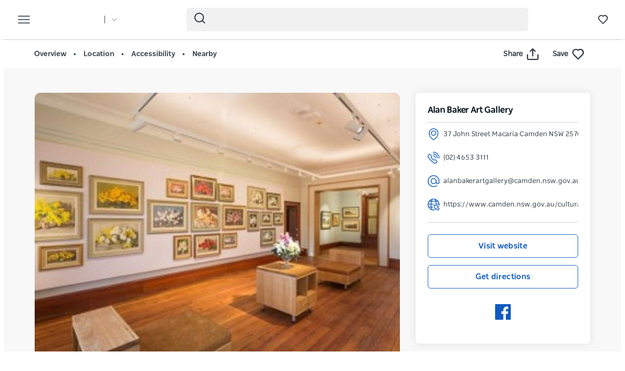

--- FILE ---
content_type: text/html; charset=UTF-8
request_url: https://www.sydney.com/destinations/sydney/sydney-west/camden/attractions/alan-baker-art-gallery
body_size: 186258
content:
  <!DOCTYPE html>
<html  lang="en-AU" dir="ltr" prefix="og: https://ogp.me/ns#">
<head>
  <meta charset="utf-8" />
<meta name="description" content="Alan Baker Art Gallery showcases the work of local Australian artist, Alan Baker (1914-1987), including portraits, land and seascapes, floral and stil" />
<link rel="canonical" href="https://www.sydney.com/destinations/sydney/sydney-west/camden/attractions/alan-baker-art-gallery" />
<meta name="robots" content="index, follow" />
<meta name="rights" content="Copyright © Destination NSW" />
<meta property="og:type" content="article" />
<meta property="og:url" content="https://www.sydney.com/destinations/sydney/sydney-west/camden/attractions/alan-baker-art-gallery" />
<meta property="og:title" content="Alan Baker Art Gallery" />
<meta property="og:description" content="Alan Baker Art Gallery showcases the work of local Australian artist, Alan Baker (1914-1987), including portraits, land and seascapes, floral and stil" />
<meta property="og:image" content="https://assets.atdw-online.com.au/images/591ef0ddbc6cf5396ff8132094c088f9.jpeg?rect=100%2C0%2C1600%2C1200&amp;w=1600&amp;h=1200&amp;rot=360&amp;q=eyJ0eXBlIjoibGlzdGluZyIsImxpc3RpbmdJZCI6IjVhZWU4MGFiNjZhZDJmOTIxZmY3NjU3NCIsImRpc3RyaWJ1dG9ySWQiOiI1NmIxZWI5MzQ0ZmVjYTNkZjJlMzIwYzgiLCJhcGlrZXlJZCI6IjU2YjFlZTU5MGNmMjEzYWQyMGRjNTgxOSJ9" />
<meta name="Generator" content="Drupal 10 (https://www.drupal.org)" />
<meta name="MobileOptimized" content="width" />
<meta name="HandheldFriendly" content="true" />
<script data-cfasync="false" type="text/javascript" id="vwoCode">window._vwo_code || (function() {
      var account_id=775903,
      version=2.0,
      settings_tolerance=2000,
      library_tolerance=2500,
      use_existing_jquery=false,
      hide_element='body',
      hide_element_style = 'opacity:0 !important;filter:alpha(opacity=0) !important;background:none !important',
      /* DO NOT EDIT BELOW THIS LINE */
      f=false,w=window,d=document,v=d.querySelector('#vwoCode'),cK='_vwo_'+account_id+'_settings',cc={};try{var c=JSON.parse(localStorage.getItem('_vwo_'+account_id+'_config'));cc=c&&typeof c==='object'?c:{}}catch(e){}var stT=cc.stT==='session'?w.sessionStorage:w.localStorage;code={use_existing_jquery:function(){return typeof use_existing_jquery!=='undefined'?use_existing_jquery:undefined},library_tolerance:function(){return typeof library_tolerance!=='undefined'?library_tolerance:undefined},settings_tolerance:function(){return cc.sT||settings_tolerance},hide_element_style:function(){return'{'+(cc.hES||hide_element_style)+'}'},hide_element:function(){return typeof cc.hE==='string'?cc.hE:hide_element},getVersion:function(){return version},finish:function(){if(!f){f=true;var e=d.getElementById('_vis_opt_path_hides');if(e)e.parentNode.removeChild(e)}},finished:function(){return f},load:function(e){var t=this.getSettings(),n=d.createElement('script'),i=this;if(t){n.textContent=t;d.getElementsByTagName('head')[0].appendChild(n);if(!w.VWO||VWO.caE){stT.removeItem(cK);i.load(e)}}else{n.fetchPriority='high';n.src=e;n.type='text/javascript';n.onerror=function(){_vwo_code.finish()};d.getElementsByTagName('head')[0].appendChild(n)}},getSettings:function(){try{var e=stT.getItem(cK);if(!e){return}e=JSON.parse(e);if(Date.now()>e.e){stT.removeItem(cK);return}return e.s}catch(e){return}},init:function(){if(d.URL.indexOf('__vwo_disable__')>-1)return;var e=this.settings_tolerance();w._vwo_settings_timer=setTimeout(function(){_vwo_code.finish();stT.removeItem(cK)},e);var t=d.currentScript,n=d.createElement('style'),i=this.hide_element(),r=t&&!t.async&&i?i+this.hide_element_style():'',c=d.getElementsByTagName('head')[0];n.setAttribute('id','_vis_opt_path_hides');v&&n.setAttribute('nonce',v.nonce);n.setAttribute('type','text/css');if(n.styleSheet)n.styleSheet.cssText=r;else n.appendChild(d.createTextNode(r));c.appendChild(n);this.load('https://dev.visualwebsiteoptimizer.com/j.php?a='+account_id+'&u='+encodeURIComponent(d.URL)+'&vn='+version)}};w._vwo_code=code;code.init();})();</script>
<script>var dataLayer = [{"event":"_trackPageData","page":{"pageInfo":{"templateType":"default"},"category":{"primaryCategory":"atdw_entity"}},"location":{"region":["Sydney"],"areas":["Sydney West"],"towns":["Camden"],"destination":"Camden"},"product":{"category":{"primaryCategory":"ATTRACTION","subCategory1":"Galleries, Museums And Collections"},"name":"Alan Baker Art Gallery"},"DNSW_TEMPLATE_TYPE":"product_details","DNSW_PRODUCT":"alan-baker-art-gallery","DNSW_CATEGORY":"ATTRACTION","DNSW_CATEGORY-1":"Galleries, Museums And Collections","DNSW_REGION":"Sydney","DNSW_AREA":"Sydney West","DNSW_TOWN":"Camden","DNSW_MENU_SECTION":"product"}];</script>
<link rel="preload" href="https://www.sydney.com/afx_prid/2024.8.20.1/auth/als/p20248201.js?lcsid=14D7389B-E953-4FEB-A4C4-E3349E16775C" as="script" />
<script>var afx_start = Date.now();</script>
<script src="https://www.sydney.com/afx_prid/2024.8.20.1/auth/als/p20248201.js?lcsid=14D7389B-E953-4FEB-A4C4-E3349E16775C" importance="high"></script>
<meta name="viewport" content="width=device-width, initial-scale=1, viewport-fit=cover" />
<meta name="referrer" content="unsafe-url" />
<meta name="robots" content="unavailable_after: Tuesday, 04-Aug-26 23:59:00 AEST" />
<link rel="icon" href="/sites/sydney/files/favicon-16x16.png" type="image/png" />
<link rel="alternate" type="application/rss+xml" href="/articles.xml" />
<link rel="alternate" hreflang="en-AU" href="https://www.sydney.com/destinations/sydney/sydney-west/camden/attractions/alan-baker-art-gallery" />
<link rel="alternate" hreflang="x-default" href="https://www.sydney.com/destinations/sydney/sydney-west/camden/attractions/alan-baker-art-gallery" />
<link rel="alternate" hreflang="ja" href="https://www.sydney.com/jp/destinations/sydney/sydney-west/camden/attractions/alan-baker-art-gallery" />
<link rel="alternate" hreflang="ko" href="https://www.sydney.com/kr/destinations/sydney/sydney-west/camden/attractions/alan-baker-art-gallery" />
<link rel="alternate" hreflang="zh-hant-hk" href="https://www.sydney.com/hk/destinations/sydney/sydney-west/camden/attractions/alan-baker-art-gallery" />
<link rel="alternate" hreflang="zh-hans" href="https://www.sydney.com/cn/destinations/sydney/sydney-west/camden/attractions/alan-baker-art-gallery" />
<link rel="alternate" hreflang="de" href="https://www.sydney.com/de/destinations/sydney/sydney-west/camden/attractions/alan-baker-art-gallery" />
<script>window.a2a_config=window.a2a_config||{};a2a_config.callbacks=[];a2a_config.overlays=[];a2a_config.templates={};a2a_config.icon_color = "#fafafa,#484848";
a2a_config.num_services = 4;
a2a_config.prioritize = [ 'facebook', 'twitter', 'pinterest', 'copy_link', ];
a2a_config.onclick = 1;
a2a_config.orientation = "down";</script>

    <title>Alan Baker Art Gallery | Sydney, Australia - Official Travel &amp; Accommodation Website</title>
          <meta name="application-name" content="Sydney.com">
      <meta name="apple-mobile-web-app-title" content="Sydney.com">
      <meta name="applicable-device" content="pc,mobile" />
      <link rel="apple-touch-icon" sizes="180x180" href="/apple-touch-icon.png">
      <link rel="icon" type="image/png" sizes="32x32" href="/favicon-32x32.png">
      <link rel="icon" type="image/png" sizes="16x16" href="/favicon-16x16.png">
      <link rel="manifest" href="/site.webmanifest">
      <link rel="mask-icon" href="/safari-pinned-tab.svg" color="#115ac1">
      <meta name="msapplication-TileColor" content="#115ac1">
      <meta name="theme-color" content="#ffffff">
      <link rel="shortcut icon" href="/favicon.ico">

        <style id="critical-css">video{display:inline-block;vertical-align:baseline}@-ms-viewport{width:device-width}h1,h2,h3,h4{color:#03111b;font-family:NSWSans-Bold,"Helvetica Neue",helvetica,sans-serif;font-style:normal;font-weight:700;letter-spacing:0;line-height:120%}h1,h2,h3{margin-bottom:10px;margin-top:20px}h3{font-size:24px;margin-top:0}.slick_slider-widget-section{outline:0!important;padding:16px 12px 0;width:100%}.slick_slider-widget-section img{width:100%}.btn__language.filters__button .icon__earth{display:none;height:16px;margin-right:8px;width:16px}.filters__button .icon{fill:#4f585f;margin-left:0}.field--name-field-feelings-drops-activity{display:grid;grid-template-columns:repeat(1,1fr);gap:20px}.view-feelings-drops .slick_slider-widget-section{align-items:center;border-radius:36px;box-shadow:0 279px 78px 0 transparent,0 178px 71px 0 rgba(0,0,0,.02),0 100px 60px 0 rgba(0,0,0,.07),0 45px 45px 0 rgba(0,0,0,.11),0 11px 25px 0 rgba(0,0,0,.13);display:flex;flex-direction:column;min-height:560px;overflow:hidden;position:relative}.view-feelings-drops .slick_slider-widget-section{margin-right:20px;max-width:330px;padding:0}.view-feelings-drops .teaser{height:100%;width:100%}.view-feelings-drops .feeling-drops__poster{position:absolute;inset:0;width:100%;height:100%;z-index:1}.view-feelings-drops .feeling-drops__poster .video_bg{left:50%;min-height:100%;min-width:100%;object-fit:cover;object-position:center center;position:absolute;top:50%;transform:translate(-50%,-50%);border-radius:36px}.view-feelings-drops .feeling-drops__content-teaser{background:linear-gradient(180deg,rgba(0,0,0,0) 0,rgba(0,0,0,.8) 56.73%);bottom:0;display:flex;flex-direction:column;gap:18px;justify-content:flex-end;min-height:320px;padding:20px;position:absolute;width:100%;z-index:2}.view-feelings-drops .feeling-drops__heading{align-items:flex-start;margin:0;padding:0;text-align:left}.view-feelings-drops .feeling-drops__heading h3{color:#fff;font-size:20px;line-height:30px;margin:0}.view-feelings-drops .field--name-field-feelings-drops-activity{align-items:center;display:grid;gap:8px;grid-template-columns:repeat(3,1fr)}.view-feelings-drops .field--name-field-feelings-drops-activity .field--item{border-radius:12px;max-height:80px;max-width:fit-content;overflow:hidden}.view-feelings-drops .field--name-field-feelings-drops-activity img{height:100%}.view-feelings-drops .feeling-drops__heading-ctas-teaser{align-items:center;border-radius:360px;display:flex}.view-feelings-drops .btn__feeling-drops-cta{border:0;border-radius:36px;display:flex;font-family:NSWSans-Bold,"Helvetica Neue",helvetica,sans-serif;font-weight:700;height:40px;justify-content:space-between;margin-bottom:0;padding:0 7px 0 13px;align-items:center;gap:8px;width:100%;max-width:100%}.round-arrow .icon__wrapper{border-radius:360px;border:1px solid #fff;display:flex;width:26px;height:26px;justify-content:center;align-items:center}.round-arrow .icon{fill:#fff;height:15px;width:15px}.clearfix::after{display:table;clear:both;content:""}.hidden{display:none}.visually-hidden{position:absolute!important;overflow:hidden;clip:rect(1px,1px,1px,1px);width:1px;height:1px;word-wrap:normal}html{font-family:sans-serif;-ms-text-size-adjust:100%;-webkit-text-size-adjust:100%}body{margin:0}article,header,section{display:block}a{background-color:rgba(0,0,0,0)}h1{font-size:2em;margin:.67em 0}img{border:0}svg:not(:root){overflow:hidden}button,input{color:inherit;font:inherit;margin:0}button{overflow:visible}button{text-transform:none}button{-webkit-appearance:button}button::-moz-focus-inner,input::-moz-focus-inner{border:0;padding:0}input{line-height:normal}input[type=search]{-webkit-appearance:textfield;box-sizing:content-box}input[type=search]::-webkit-search-cancel-button,input[type=search]::-webkit-search-decoration{-webkit-appearance:none}*{-webkit-box-sizing:border-box;-moz-box-sizing:border-box;box-sizing:border-box}:after,:before{-webkit-box-sizing:border-box;-moz-box-sizing:border-box;box-sizing:border-box}html{font-size:10px}body{font-family:"Helvetica Neue",Helvetica,Arial,sans-serif;font-size:14px;line-height:1.428571429;color:#333;background-color:#fff}button,input{font-family:inherit;font-size:inherit;line-height:inherit}a{color:rgb(51.4340909091,122.2772727273,183.4159090909);text-decoration:none}img{vertical-align:middle}.img-responsive{display:block;max-width:100%;height:auto}.sr-only{position:absolute;width:1px;height:1px;margin:-1px;padding:0;overflow:hidden;clip:rect(0,0,0,0);border:0}.container{margin-right:auto;margin-left:auto;padding-left:15px;padding-right:15px}.container:after,.container:before{content:" ";display:table}.container:after{clear:both}input[type=search]{-webkit-box-sizing:border-box;-moz-box-sizing:border-box;box-sizing:border-box}input[type=search]{-webkit-appearance:none}.btn{display:inline-block;margin-bottom:0;font-weight:400;text-align:center;vertical-align:middle;touch-action:manipulation;border:1px solid transparent;white-space:nowrap;padding:6px 12px;font-size:14px;line-height:1.428571429;border-radius:4px}.navbar{position:relative;min-height:50px;margin-bottom:20px;border:1px solid transparent}.navbar:after,.navbar:before{content:" ";display:table}.navbar:after{clear:both}.navbar-header:after,.navbar-header:before{content:" ";display:table}.navbar-header:after{clear:both}.navbar-collapse{overflow-x:visible;padding-right:15px;padding-left:15px;border-top:1px solid transparent;box-shadow:inset 0 1px 0 hsla(0,0%,100%,.1);-webkit-overflow-scrolling:touch}.navbar-collapse:after,.navbar-collapse:before{content:" ";display:table}.navbar-collapse:after{clear:both}.navbar-toggle{position:relative;float:right;margin-right:15px;padding:9px 10px;margin-top:8px;margin-bottom:8px;background-color:rgba(0,0,0,0);border:1px solid transparent;border-radius:4px}.clearfix:after,.clearfix:before{content:" ";display:table}.clearfix:after{clear:both}.hidden{display:none!important}.wrapper{display:flow-root;height:100%;overflow:clip;width:100%}.visually-hidden{display:none}body{color:#354149;font-family:NSWSans-Regular,"Helvetica Neue",helvetica,sans-serif;font-size:18px;font-weight:100;line-height:1.66}a{color:#354149}.grid{display:grid;grid-template-columns:repeat(12,1fr);gap:16px}.col-12{grid-column:span 12}html{-moz-osx-font-smoothing:grayscale;-webkit-font-smoothing:antialiased;text-rendering:optimizelegibility}h1,h2,h4{color:#03111b;font-family:NSWSans-Bold,"Helvetica Neue",helvetica,sans-serif;font-style:normal;font-weight:700;letter-spacing:0;line-height:120%}h1,h2{margin-bottom:10px;margin-top:20px}h1,h1.page-header{border:0;font-size:32px;line-height:125%}h2{font-size:28px}h4{font-size:20px}p{margin:0 0 10px}.btn{align-items:center;border:1px solid var(--primary-color);border-radius:6px;box-shadow:none;display:flex;flex-direction:row;font-family:NSWSans-Bold,"Helvetica Neue",helvetica,sans-serif;font-size:16px;font-weight:700;height:48px;justify-content:center;letter-spacing:.02em;line-height:1;margin:0 0 6px;max-width:fit-content;outline-style:none;padding:0 16px;text-decoration:none;text-transform:none;text-align:center;align-items:center;border:1px solid var(--primary-color);border-radius:6px;box-shadow:none;display:flex;flex-direction:row;font-family:NSWSans-Bold,"Helvetica Neue",helvetica,sans-serif;font-size:16px;font-weight:700;height:48px;justify-content:center;letter-spacing:.02em;line-height:1;margin:0 0 6px;max-width:fit-content;outline-style:none;padding:0 16px;text-decoration:none;text-transform:none;text-align:center}.btn{background:var(--primary-color);color:#fff}.btn__white-bg{align-items:center;border:1px solid var(--primary-color);border-radius:6px;box-shadow:none;display:flex;flex-direction:row;font-family:NSWSans-Bold,"Helvetica Neue",helvetica,sans-serif;font-size:16px;font-weight:700;height:48px;justify-content:center;letter-spacing:.02em;line-height:1;margin:0 0 6px;max-width:fit-content;outline-style:none;padding:0 16px;text-decoration:none;text-transform:none;text-align:center;align-items:center;border:1px solid var(--primary-color);border-radius:6px;box-shadow:none;display:flex;flex-direction:row;font-family:NSWSans-Bold,"Helvetica Neue",helvetica,sans-serif;font-size:16px;font-weight:700;height:48px;justify-content:center;letter-spacing:.02em;line-height:1;margin:0 0 6px;max-width:fit-content;outline-style:none;padding:0 16px;text-decoration:none;text-transform:none;text-align:center}.btn__white-bg{background:#fff;border-color:#fff;color:#03111b}.btn__white-bg .icon__wrapper{display:inline-block;margin-left:8px}.navbar-toggle{display:block}.navbar-collapse{display:none!important}.mega__menu{border:0;border-radius:0;margin-bottom:0;padding:16px 24px;position:absolute;width:100%;z-index:90}.navbar-header{align-items:center;display:flex;float:none;width:100%}.top__wrapper{align-items:center;display:flex;flex-grow:1;justify-content:flex-end;margin-right:0}.nav__wrapper{border-top:0;box-shadow:0 0 0;height:auto!important;padding-left:0;padding-right:0;width:100%}.dnsw__logo{align-items:self-start;display:flex;filter:brightness(0) invert(1);height:19px;width:140px}.search-placeholder{align-items:flex-end;display:flex;fill:#fff;height:24px}.search-placeholder .icon__wrapper{line-height:1}.search-placeholder .icon{height:20px;width:20px}#search-box--header{margin-left:15px;position:relative}.social__networks-megamenu{align-items:center;display:none;justify-content:space-between;margin-top:90px;order:6;width:160px}.navbar-toggle{background:rgba(0,0,0,0)!important;border:0;border-radius:0;float:none;height:28px;line-height:1;margin-bottom:0;margin-right:16px;margin-top:0;padding:0;z-index:10}.navbar-toggle .icon__open{fill:#fff;height:28px;width:28px}.navbar-toggle .icon__close{display:none;fill:#231f20}.navbar__mainmenu{list-style:none;margin:68px 0 -15px;padding:0}.navbar__mainmenu-label-wrapper{align-items:center;display:flex;justify-content:space-between}.navbar__mainmenu-links-image{display:none}.navbar__mainmenu-links-image .wrapper__image-menu-content{display:none}.navbar__mainmenu-label{align-items:center;background:rgba(0,0,0,0);border:0;color:#354149;display:flex;font-family:NSWSans-Bold,"Helvetica Neue",helvetica,sans-serif;font-size:24px;font-weight:600;justify-content:space-between;letter-spacing:-.25px;line-height:1.33;padding:12px 27px;text-decoration:none;width:100%}.navbar__mainmenu-label .icon{fill:#c7cac8}.navbar__mainmenu-links{display:none;list-style:none}.navbar__mainmenu-links .wrapper__tile-mega{align-items:center;border-bottom:1px solid #d9d9d9;color:#03111b;display:flex;font-family:NSWSans-Bold,"Helvetica Neue",helvetica,sans-serif;font-size:20px;letter-spacing:.01em;line-height:24px;margin:0;padding:20px 0;text-decoration:none}.navbar__mainmenu-links .wrapper__tile-mega .icon__wrapper:last-of-type{opacity:0;transform:translateX(-60px)}.navbar__mainmenu-links .wrapper__tile-mega .icon{fill:#81888d;height:10px;margin-right:12px;width:10px}.navbar__mainmenu-links .wrapper__tile-mega-full{flex-direction:row-reverse;font-size:18px;line-height:26px;padding:8px 0}.navbar__mainmenu-links .wrapper__tile-mega-full .wrapper__image-menu-second{display:none}.wrapper__content-menu{display:flex;flex-direction:column;margin-left:16px;width:100%}.wrapper__image-menu{width:90%}.wrapper__image-menu .menu__image{border-radius:6px;overflow:hidden;position:relative}.wrapper__tile-sub-heading-menu{color:#354149;font-family:NSWSans-Regular,"Helvetica Neue",helvetica,sans-serif;font-size:14px;font-weight:700;line-height:120%}.navbar__see-all{color:#354149;display:none;flex-shrink:0;font-size:15px;font-weight:700;min-width:79px}.navbar__see-all .icon{fill:#81888d;height:10px;margin-left:12px;margin-right:0;width:10px}body:not(.offcanvas-stop-scrolling) .block-search{order:4}.crosssite-links{display:flex;flex-direction:column;padding-top:36px}.crosssite-links-main{font-size:16px;font-weight:700;line-height:19px;padding-bottom:10px}.crosssite-links-main .icon{height:14px;margin-left:10px;width:14px}.crosssite-links-small{color:#354149;font-size:14px;font-weight:400;line-height:17px}.navbar__mainmenu-links-wrapper{opacity:0}.brand__logo{display:none}.region-footer nav .icon__footer-menu{height:14px;margin-right:5px;width:14px}:root{--gap:6px;--gap-large:16px}.block-escape-subscribe-nav-button{background:var(--primary-color);bottom:-300px;display:none;left:0;padding:20px;position:fixed;right:0;width:100%;z-index:12}.newsletter__popup-close{align-items:center;display:flex;justify-content:flex-end;margin-left:auto;margin-right:auto;position:absolute;right:24px}.newsletter__popup-close button{background:rgba(0,0,0,0);border:0;height:20px;padding:0;width:20px}.newsletter__popup-close .icon{fill:#fff;height:14px;width:14px}.newsletter__popup{align-items:flex-start;color:#fff;display:flex;flex-direction:column;gap:12px;justify-content:space-between}.newsletter__popup h4{color:#fff;font-size:20px;font-style:normal;font-weight:700;line-height:120%;margin-bottom:12px;margin-top:0;width:calc(100% - 20px)}.newsletter__popup p{font-size:16px;font-style:normal;font-weight:400;line-height:24px;margin-bottom:0}.newsletter__popup .newsletter__popup-button{width:100%}.newsletter__popup .btn{align-items:center;border:1px solid transparent;color:var(--primary-color);gap:8px;height:42px;justify-content:center;line-height:16px;margin-bottom:0;min-width:100%;padding:16px 24px;width:100%}.newsletter__popup .btn .icon__wrapper{display:flex;line-height:1;margin-left:0}.newsletter__popup .btn .icon{fill:transparent;height:16px;stroke:var(--primary-color);width:16px}.icon__black{fill:#354149}input{appearance:none;background:#fcfcfc;border:0;border-bottom:1px solid #e0e0e0;box-shadow:none;color:#354149;font-family:NSWSans-Bold,"Helvetica Neue",helvetica,sans-serif;font-size:1.2rem;height:44px;line-height:1.5;margin:0 0 10px;padding:5px 15px;vertical-align:middle;width:100%}.icon{display:inline-block;height:20px;width:20px}::placeholder{color:#888;font-style:italic;opacity:1}.nav__favourites{margin-left:14px;margin-right:0;order:5}.website__brand{align-items:center;display:flex;margin-right:auto;width:160px}.website__switcher{background:#fff;border-radius:0 0 6px 6px;box-shadow:0 10px 10px rgba(0,0,0,.2);display:none;left:0;max-width:375px;opacity:0;padding:14px;position:absolute;top:61px}.website__switcher-content{align-items:center;display:flex;justify-content:center}.website__switcher-image{width:160px}.website__switcher-image img{border-radius:3px}.website__switcher-text{font-size:14px;font-weight:700;line-height:125%;padding:0 17px;width:calc(100% - 160px)}.website__switcher-text .field--name-field-link{font-weight:400;margin-top:10px}.website__switcher-btn{align-items:center;display:flex;justify-content:center}.website__switcher-btn::before{background:#fff;color:#fff;content:"";height:16px;margin-left:14px;width:1px}.website__switcher-btn .icon{fill:#fff;height:10px;margin-left:14px;width:10px}.opensearch__box-form{display:none;padding:0;position:relative;z-index:1}.opensearch__box-input{background:#f4f4f4;border:0;border-radius:6px;box-shadow:none;color:#354149;font-family:NSWSans-Regular,"Helvetica Neue",helvetica,sans-serif;font-size:16px;font-style:normal;font-weight:400;height:48px;line-height:1;margin-bottom:0;padding:5px 45px}.opensearch__box-submit{background:rgba(0,0,0,0);border:0;height:22px;left:16px;padding:0;position:absolute;top:10px;width:22px}.opensearch__box-submit .icon{fill:#354149;height:22px;width:22px}.dnsw-modal{background-color:rgba(0,0,0,.7);display:none;height:100vh;left:0;position:fixed;top:0;width:100vw;z-index:1000}.dnsw-modal-dialog{background-color:#fff;left:50%;margin:0;max-width:1000px;padding:20px;position:fixed;top:50%;transform:translate(-50%,-50%);width:80%;z-index:1001}.page-node-type-feelings-drops .dnsw-modal-dialog{border-radius:10px;max-width:max-content;overflow:hidden;padding:0}.dnsw-modal-header{display:flex;flex-direction:row-reverse;justify-content:flex-end}.page-node-type-feelings-drops .dnsw-modal-header{display:none}.dnsw-modal-body{padding:10px}.page-node-type-feelings-drops .dnsw-modal-body{padding:0}.dnsw-modal-footer{align-items:center;display:flex;justify-content:center;padding:6px 0 12px}.dnsw-close-modal{background:0 0;border:0;margin-left:auto}.dnsw-modal-footer .dnsw-close-modal{align-items:center;border:1px solid #231f20;border-radius:36px;color:#231f20;display:flex;gap:6px;justify-content:space-between;height:40px;margin:auto;padding:0 12px 0 16px}.dnsw-modal-footer .dnsw-close-modal .icon__wrapper{height:24px;line-height:1;width:24px}.dnsw-modal-footer .dnsw-close-modal .icon{height:24px;width:24px}.feelings-drops .page-header{display:none}.feelings-drops .main-container{padding:0}.feeling-drops__header{align-items:center;background-position:50%;background-repeat:no-repeat;background-size:cover;display:flex;flex-direction:column;justify-content:space-evenly;padding:48px 20px}.feeling-drops__header-content{display:contents}.feeling-drops__video{order:2;align-self:stretch;justify-self:stretch;position:relative;overflow:hidden;grid-column:1;grid-row:1/5}.field--name-field-feelings-drops-header-imag .field--name-field-image{position:relative}.feeling-drops__heading-wrapper{max-width:784px;order:1;padding-bottom:20px;width:100%}.feeling-drops__heading{align-items:flex-start;display:flex;flex-direction:column;margin:auto;width:100%}.feeling-drops__main-heading,.feeling-drops__sub-heading{font-family:NSWSans-Bold,"Helvetica Neue",helvetica,sans-serif;font-size:40px;line-height:46px;margin:0}.feeling-drops__main-heading{color:#fff}.btn__feeling-drops-shop,.btn__feeling-drops-watch{align-items:center;border:0;border-radius:36px;display:flex;font-family:NSWSans-Bold,"Helvetica Neue",helvetica,sans-serif;font-size:15px;font-weight:700;height:40px;gap:6px;justify-content:center;flex:1 0 0;line-height:22px;margin-bottom:0;padding:0 12px}.btn__feeling-drops-shop{background:#fff;color:#002c4f}.btn__feeling-drops-shop .icon{fill:#002c4f}.btn__feeling-drops-watch .icon{fill:#fff}.feeling-drops__heading-ctas{align-items:center;display:flex;flex-direction:row;gap:14px;justify-content:space-between;order:3}.feeling-drops__heading-ctas .icon__wrapper{line-height:1}.feeling-drops__content{background:#fff;padding:70px 20px}.feeling-drops__padding{margin-bottom:52px}.field--name-field-feelings-drops-what-i-love{margin:0 auto;max-width:800px;text-align:center;text-wrap:balance}.field--name-field-feelings-drops-what-i-love p{color:#231f20;font-size:15px;line-height:22px}.field--name-field-feelings-drops-what-i-love h2{color:#231f20;font-size:24px;letter-spacing:3px;line-height:32px;margin:0 0 20px;padding:0;text-transform:uppercase}.feeling-drops__content-teaser .activity__tile-content{display:none}.responsive-iframe-vertical{aspect-ratio:9/16;margin:auto;max-width:360px;width:100%}.responsive-iframe-vertical iframe{border:0;height:100%;width:100%}.color__purple .feeling-drops__header{background-color:#3d3359}.color__purple .feeling-drops__sub-heading{color:#3d3359}.color__purple .btn__feeling-drops-watch{background:#3d3359}.color__purple .feeling-drops__sub-heading{color:#71e7ff}.color__purple .btn__feeling-drops-watch{background:#71e7ff;color:#002c4f}.color__purple .btn__feeling-drops-watch .icon{fill:#002c4f}body{font-family:NSWSans-Regular,"Helvetica Neue",helvetica,sans-serif;font-size:16px;font-style:normal;font-weight:400;letter-spacing:0;line-height:160%}a{color:var(--primary-color)}body{--primary-color:#115ac1;--primary-color-hover:#0041a7;--primary-color-80:#cfdef3;--secondary-color:#00d2e4;--secondary-color-50:#80e9f2;--rating-color:#fff;--rating-background:#00aa6c;--btn-box-shadow:rgba(17,90,193,0.2)}.dnsw__logo img{height:auto;width:112px}
</style>
<link rel="stylesheet" media="print" href="/sites/sydney/files/css/css_4hA4gzQGIF55Vryw0x7EJtGgmnEFOwKly5RNHlhUUdQ.css?delta=0&amp;language=en-AU&amp;theme=sydney_dnsw_bootstrap&amp;include=eJx9ilEKAjEMBS8UmiMt2Sa7FNumJFlLb6-IX4r-PIY3Q8yh1BfSG9Jh2gOymiDbNaimYXqauAN3n9uuGh5GA49n-H0aNZlqN2Bt4lHy9lF4LfmPjVVLP8EXd1m_rYc03MkF7kWm42tTU76qPACuwlWT" data-onload-media="all" onload="this.onload=null;this.media=this.dataset.onloadMedia" />
<noscript><link rel="stylesheet" media="all" href="/sites/sydney/files/css/css_4hA4gzQGIF55Vryw0x7EJtGgmnEFOwKly5RNHlhUUdQ.css?delta=0&amp;language=en-AU&amp;theme=sydney_dnsw_bootstrap&amp;include=eJx9ilEKAjEMBS8UmiMt2Sa7FNumJFlLb6-IX4r-PIY3Q8yh1BfSG9Jh2gOymiDbNaimYXqauAN3n9uuGh5GA49n-H0aNZlqN2Bt4lHy9lF4LfmPjVVLP8EXd1m_rYc03MkF7kWm42tTU76qPACuwlWT" />
</noscript><link rel="stylesheet" media="print" href="/sites/sydney/files/css/css_4zvdBfouCbcR63bbxeWksTrof18wg4Yfdpg-ikPdCII.css?delta=1&amp;language=en-AU&amp;theme=sydney_dnsw_bootstrap&amp;include=eJx9ilEKAjEMBS8UmiMt2Sa7FNumJFlLb6-IX4r-PIY3Q8yh1BfSG9Jh2gOymiDbNaimYXqauAN3n9uuGh5GA49n-H0aNZlqN2Bt4lHy9lF4LfmPjVVLP8EXd1m_rYc03MkF7kWm42tTU76qPACuwlWT" data-onload-media="all" onload="this.onload=null;this.media=this.dataset.onloadMedia" />
<noscript><link rel="stylesheet" media="all" href="/sites/sydney/files/css/css_4zvdBfouCbcR63bbxeWksTrof18wg4Yfdpg-ikPdCII.css?delta=1&amp;language=en-AU&amp;theme=sydney_dnsw_bootstrap&amp;include=eJx9ilEKAjEMBS8UmiMt2Sa7FNumJFlLb6-IX4r-PIY3Q8yh1BfSG9Jh2gOymiDbNaimYXqauAN3n9uuGh5GA49n-H0aNZlqN2Bt4lHy9lF4LfmPjVVLP8EXd1m_rYc03MkF7kWm42tTU76qPACuwlWT" />
</noscript><link rel="stylesheet" media="print" href="https://cdnjs.cloudflare.com/ajax/libs/slick-carousel/1.8.1/slick.min.css" integrity="sha512-yHknP1/AwR+yx26cB1y0cjvQUMvEa2PFzt1c9LlS4pRQ5NOTZFWbhBig+X9G9eYW/8m0/4OXNx8pxJ6z57x0dw==" crossorigin="anonymous" referrerpolicy="no-referrer" data-onload-media="all" onload="this.onload=null;this.media=this.dataset.onloadMedia" />
<noscript><link rel="stylesheet" media="all" href="https://cdnjs.cloudflare.com/ajax/libs/slick-carousel/1.8.1/slick.min.css" integrity="sha512-yHknP1/AwR+yx26cB1y0cjvQUMvEa2PFzt1c9LlS4pRQ5NOTZFWbhBig+X9G9eYW/8m0/4OXNx8pxJ6z57x0dw==" crossorigin="anonymous" referrerpolicy="no-referrer" />
</noscript><link rel="stylesheet" media="print" href="/sites/sydney/files/css/css_I8lOE_EnBtvhlvmv80gRQoPDGYxh4oO_dIoSieNdKyU.css?delta=3&amp;language=en-AU&amp;theme=sydney_dnsw_bootstrap&amp;include=eJx9ilEKAjEMBS8UmiMt2Sa7FNumJFlLb6-IX4r-PIY3Q8yh1BfSG9Jh2gOymiDbNaimYXqauAN3n9uuGh5GA49n-H0aNZlqN2Bt4lHy9lF4LfmPjVVLP8EXd1m_rYc03MkF7kWm42tTU76qPACuwlWT" data-onload-media="all" onload="this.onload=null;this.media=this.dataset.onloadMedia" />
<noscript><link rel="stylesheet" media="all" href="/sites/sydney/files/css/css_I8lOE_EnBtvhlvmv80gRQoPDGYxh4oO_dIoSieNdKyU.css?delta=3&amp;language=en-AU&amp;theme=sydney_dnsw_bootstrap&amp;include=eJx9ilEKAjEMBS8UmiMt2Sa7FNumJFlLb6-IX4r-PIY3Q8yh1BfSG9Jh2gOymiDbNaimYXqauAN3n9uuGh5GA49n-H0aNZlqN2Bt4lHy9lF4LfmPjVVLP8EXd1m_rYc03MkF7kWm42tTU76qPACuwlWT" />
</noscript>
    <script type="application/json" data-drupal-selector="drupal-settings-json">{"path":{"baseUrl":"\/","pathPrefix":"","currentPath":"node\/20851","currentPathIsAdmin":false,"isFront":false,"currentLanguage":"en-AU"},"pluralDelimiter":"\u0003","suppressDeprecationErrors":true,"gtag":{"tagId":"","consentMode":false,"otherIds":[],"events":[],"additionalConfigInfo":[]},"ajaxPageState":{"libraries":"[base64]","theme":"sydney_dnsw_bootstrap","theme_token":null},"ajaxTrustedUrl":[],"gtm":{"tagId":null,"settings":{"data_layer":"dataLayer","include_classes":false,"allowlist_classes":"google\nnonGooglePixels\nnonGoogleScripts\nnonGoogleIframes","blocklist_classes":"customScripts\ncustomPixels","include_environment":false,"environment_id":"","environment_token":""},"tagIds":["GTM-M3ZVGFW"]},"dnsw":{"nid":"20851","bundle":"atdw_entity","favouritesEnabled":true,"category":"Attraction","categoryId":"ATTRACTION","subCategory":["Galleries, Museums And Collections"],"region":"Sydney","area":"Sydney West","town":"Camden","productName":"Alan Baker Art Gallery","productId":"5aee80ab66ad2f921ff76574","sydneyPostcodes":["2000","2006","2007","2008","2009","2010","2011","2012","2015","2016","2017","2018","2019","2020","2021","2022","2023","2024","2025","2026","2027","2028","2029","2030","2031","2032","2033","2034","2035","2036","2037","2038","2039","2040","2041","2042","2043","2044","2045","2046","2047","2048","2049","2050","2060","2061","2062","2063","2064","2065","2066","2067","2068","2069","2070","2071","2072","2073","2074","2075","2076","2077","2079","2080","2081","2082","2083","2084","2085","2086","2087","2088","2089","2090","2092","2093","2094","2095","2096","2097","2099","2100","2101","2102","2103","2104","2105","2106","2107","2108","2110","2111","2112","2113","2114","2115","2116","2117","2118","2119","2120","2121","2122","2125","2126","2127","2128","2130","2131","2132","2133","2134","2135","2136","2137","2138","2140","2141","2142","2143","2144","2145","2146","2147","2148","2150","2151","2152","2153","2154","2155","2156","2157","2158","2159","2160","2161","2162","2163","2164","2165","2166","2167","2168","2170","2171","2172","2173","2174","2175","2176","2177","2178","2179","2190","2191","2192","2193","2194","2195","2196","2197","2198","2199","2200","2203","2204","2205","2206","2207","2208","2209","2210","2211","2212","2213","2214","2216","2217","2218","2219","2220","2221","2223","2224","2225","2226","2227","2228","2229","2230","2231","2232","2233","2234","2283","2311","2320","2321","2322","2323","2324","2325","2326","2327","2328","2329","2330","2333","2334","2335","2336","2337","2338","2339","2415","2420","2421","2422","2424","2429","2460","2469","2477","2484","2555","2556","2557","2558","2559","2560","2563","2564","2565","2566","2567","2568","2569","2570","2571","2572","2573","2574","2622","2640","2641","2642","2643","2644","2646","2647","2648","2650","2658","2659","2660","2710","2711","2712","2713","2714","2715","2717","2729","2731","2732","2733","2734","2735","2736","2737","2738","2739","2745","2747","2748","2749","2750","2752","2753","2754","2756","2757","2758","2759","2760","2761","2762","2763","2765","2766","2767","2768","2769","2770","2775","2777","2835","2850","3500","3501","3564","3579","3580","3584","3585","3638","3639","3644","3685","3687","3688","3690","3691","3730"],"icons_path":"\/themes\/custom\/dnsw_bootstrap\/images\/icons.svg?v=aa0d5cf64a06","currentSite":"sydney","search_api_id":"sydney:entity:node\/20851:en-AU","lat_lon":{"lat":-34.053899100000002,"lon":150.69506759999999}},"tealiumiq":{"tealiumiq":{"utagurl":"https:\/\/tags.sydney.com\/sydney\/prod\/utag.js","async":true,"utagData":{"page.pageInfo.templateType":"default","location.region":["Sydney"],"location.area":["Sydney West"],"location.town":["Camden"],"location.destination":"Camden","page.category.primaryCategory":"atdw_entity","product.category.primaryCategory":"ATTRACTION","product.category.subCategory1":"Galleries, Museums And Collections","product.name":"Alan Baker Art Gallery","tealium_event":"product_view"}}},"vwo":{"id":775903,"timeout_library":2500,"timeout_setting":2000,"usejquery":"false","testnull":null},"dnsw_language_selector":{"languages":{"en-AU":"","en":"en","en-IN":"in","en-NZ":"nz","en-gb":"uk","en-US":"us","en-SG":"sg","en-MY":"my","en-ID":"id","ja":"jp","ko":"kr","zh-hant-hk":"hk","zh-hant-tw":"tw","zh-hans":"cn","de":"de"},"defaultLanguage":"en-AU","markets":{"en-AU":{"name":"Australia","domain":"","language_homepage_path":"","language_url_override":""},"zh-hans":{"name":"\u4e2d\u56fd","domain":"","language_homepage_path":"\/cn","language_url_override":""},"de":{"name":"Deutschland","domain":"","language_homepage_path":"\/de","language_url_override":""},"zh-hant-hk":{"name":"\u9999\u6e2f","domain":"","language_homepage_path":"\/hk","language_url_override":""},"en-IN":{"name":"India","domain":"","language_homepage_path":"\/in","language_url_override":""},"en-ID":{"name":"Indonesia","domain":"","language_homepage_path":"\/id","language_url_override":""},"ja":{"name":"\u65e5\u672c","domain":"","language_homepage_path":"\/jp","language_url_override":""},"ko":{"name":"\ub300\ud55c\ubbfc\uad6d","domain":"","language_homepage_path":"\/kr","language_url_override":""},"en-MY":{"name":"Malaysia","domain":"","language_homepage_path":"\/my","language_url_override":""},"en-NZ":{"name":"New Zealand","domain":"","language_homepage_path":"\/nz","language_url_override":""},"en-SG":{"name":"Singapore","domain":"","language_homepage_path":"\/sg","language_url_override":""},"zh-hant-tw":{"name":"\u53f0\u7063","domain":"","language_homepage_path":"\/tw","language_url_override":""},"en-gb":{"name":"United Kingdom","domain":"","language_homepage_path":"\/uk","language_url_override":""},"en-US":{"name":"United States","domain":"","language_homepage_path":"\/us","language_url_override":""}}},"dnsw_translations":{"language_prefix_map":{"en-AU":"","en":"en","en-IN":"in","en-NZ":"nz","en-gb":"uk","ja":"jp","en-US":"us","en-SG":"sg","en-MY":"my","en-ID":"id","ko":"kr","zh-hant-hk":"hk","zh-hant-tw":"tw","zh-hans":"cn","de":"de"}},"bootstrap":{"forms_has_error_value_toggle":1},"productListRest":{"186781":{"enabled_categories":[{"name":"Attraction","id":"171","key":"ATTRACTION"},{"name":"Destination Information","id":"246","key":"DESTINFO"},{"name":"Tour","id":"591","key":"TOUR"},{"name":"Food And Drink","id":"301","key":"RESTAURANT"},{"name":"General Services","id":"336","key":"GENSERVICE"},{"name":"Hire","id":"496","key":"HIRE"},{"name":"Information Services","id":"551","key":"INFO"},{"name":"Transport","id":"676","key":"TRANSPORT"}],"category_labels":[{"key":"ACCOMM","name":"Accommodation"},{"key":"ACTIVITIES","name":"Activities"},{"key":"ATTRACTION","name":"Attraction"},{"key":"DESTINFO","name":"Destination Information"},{"key":"EVENT","name":"Event"},{"key":"RESTAURANT","name":"Food And Drink"},{"key":"GENSERVICE","name":"General Services"},{"key":"HIRE","name":"Hire"},{"key":"INFO","name":"Information Services"},{"key":"JOURNEY","name":"Journey"},{"key":"BEST_RESTAURANTS","name":"Restaurants"},{"key":"TOUR","name":"Tour"},{"key":"TRANSPORT","name":"Transport"}],"filters":{"tags":[],"categories":["ATTRACTION","DESTINFO","TOUR","RESTAURANT","GENSERVICE","HIRE","INFO","TRANSPORT"],"accessibility":[],"attributes":[],"regions":[],"areas":[],"towns":[],"deals":[],"classification":[],"start_date":"2026-01-20","end_date":"2027-01-20","deals_tags":[]},"categories":"ATTRACTION","tags":[],"tag_ids":[],"show_search_form":"1","hide_feature_filter":false,"hide_tag_filter":true,"hide_classification_filter":false,"show_location_filter":false,"show_cross_site_locations":true,"tile_attributes":{"ACCOMM":[{"name":"Swimming Pool","key":"ENTITY FAC--POOL"},{"name":"Family Friendly","key":"ENTITY FAC--FAMLYFREND"},{"name":"Free Wifi","key":"INTERNET--FREEWIFI"},{"name":"Day Spa","key":"ENTITY FAC--DAYSPA"},{"name":"Pet Friendly - Enquire","key":"ENTITY FAC--PETALLOW"}],"ACTIVITIES":[],"ATTRACTION":[{"name":"Family Friendly","key":"ENTITY FAC--FAMLYFREND"}],"DESTINFO":[],"EVENT":[{"name":"Family Friendly","key":"ENTITY FAC--FAMLYFREND"}],"RESTAURANT":[],"GENSERVICE":[],"HIRE":[],"INFO":[],"JOURNEY":[],"BEST_RESTAURANTS":[],"TOUR":[{"name":"ECO Certified (Ecotourism) by Ecotourism Australia","key":"ACCREDITN--ECOTOUR"}],"TRANSPORT":[]},"tile_classifications":{"ACCOMM":[{"name":"Hotels","key":"HOTEL"},{"name":"Apartments","key":"APARTMENT"},{"name":"Backpackers And Hostels","key":"BACKPACKER"},{"name":"Farmstays","key":"FARMSTAY"},{"name":"Cottages","key":"CABCOTTAGE"},{"name":"Holiday Houses","key":"HOLHOUSE"},{"name":"Caravan, Camping And Holiday Parks","key":"VANCAMP"},{"name":"Bed And Breakfast","key":"BEDBREAKFA"}],"ACTIVITIES":[],"ATTRACTION":[{"name":"Amusement And Theme Parks","key":"AMUSETHEME"},{"name":"Entertainment Venues","key":"ENTERTAIN"},{"name":"Galleries, Museums And Collections","key":"GALMUSECOL"},{"name":"Historical Sites And Heritage Locations","key":"HISTHERITG"},{"name":"Landmarks And Buildings","key":"LMARKBLD"},{"name":"National Parks And Reserves","key":"NATPARKRES"},{"name":"Natural Attractions","key":"NATATTRACT"},{"name":"Observatories And Planetariums","key":"OBSVPLANET"},{"name":"Parks And Gardens","key":"PKGDNCEM"},{"name":"Shopping And Markets","key":"SHOPPING"},{"name":"Spas And Retreats","key":"SPARETREAT"},{"name":"Sports And Recreation Facilities","key":"SPORTREC"},{"name":"Zoos, Sanctuaries, Aquariums And Wildlife Parks","key":"ZOOSNCAQU"}],"DESTINFO":[],"EVENT":[{"name":"Business Event","key":"EVTBUS"},{"name":"Classes, Lessons, Workshops And Talks","key":"EVTCLASS"},{"name":"Community Event","key":"EVTCOMNTY"},{"name":"Concert Or Performance","key":"PERFORMANC"},{"name":"Exhibition And Shows","key":"EXHIBIT"},{"name":"Festivals And Celebrations","key":"FESTIVAL"},{"name":"Food And Wine","key":"EVTFOOD"},{"name":"Markets","key":"EVTMARKET"},{"name":"Sporting Events","key":"SPORT"}],"RESTAURANT":[{"name":"Bars","key":"BAR"},{"name":"Breweries","key":"BREWERY"},{"name":"Cooking Schools, Lessons, Workshops","key":"COOKSCHOOL"},{"name":"Produce","key":"PRODUCE"},{"name":"Restaurant And Cafe","key":"CAFE"},{"name":"Wineries","key":"WINERY"}],"GENSERVICE":[],"HIRE":[{"name":"Bicycles","key":"BICYCLE"},{"name":"Boats","key":"BOAT"},{"name":"Campervans And Motorhomes","key":"CAMPMOTOR"},{"name":"Cars","key":"CAR"},{"name":"Caravans","key":"CARAVAN"},{"name":"Equipment","key":"EQUIP"},{"name":"Four Wheel Drives","key":"4WD"},{"name":"Houseboats","key":"HOUSEBOAT"},{"name":"Minibuses And Coaches","key":"MINBUSCOAC"},{"name":"Motorcycles","key":"MOTORCYCLE"},{"name":"Tents","key":"TENT"},{"name":"Yachts","key":"YACHT"}],"INFO":[],"JOURNEY":[],"BEST_RESTAURANTS":[],"TOUR":[{"name":"Adventure And Outdoors Tours","key":"AOTOURS"},{"name":"Air, Helicopter And Balloon Tours","key":"AHBTOURS"},{"name":"Cruises, Sailing And Water Tours","key":"CSWTOURS"},{"name":"Cultural And Theme Tours","key":"CTTOURS"},{"name":"Food And Wine Tours","key":"FWTOURS"},{"name":"Nature And Wildlife","key":"ANTOURS"},{"name":"Nightlife Tours","key":"NTOURS"},{"name":"Shopping Tours","key":"SHTOURS"},{"name":"Sightseeing Tours","key":"CSTOURS"},{"name":"Sports Tours","key":"STOURS"},{"name":"Walking And Biking Tours","key":"WBTOURS"}],"TRANSPORT":[]},"page_size":"3","hide_page_number":false,"show_date_range":false,"show_date_presets":false,"lock_region":null,"start_date":"2026-01-20","end_date":"2027-01-20","order_by":"rnd","enable_map":false,"enable_map_default":false,"nid":"186781","exclude_promoted":false,"onlyDisplayPromoted":false,"filter_buttons":[],"default_filter_buttons":[{"label":"Accommodation","icon":"fa-bed-front","filters":{"categories":["ACCOMM"]},"weight":"0"},{"label":"Attractions","icon":"fa-ferris-wheel","filters":{"categories":["ATTRACTION"]},"weight":"0"},{"label":"Apartment","icon":"fa-apartment","filters":{"classification":["APARTMENT"]},"weight":"0"},{"label":"Amusement Parks","icon":"fa-roller-coaster","filters":{"classification":["AMUSETHEME"]},"weight":"0"},{"label":"Art \u0026 Culture","icon":"fa-chess-rook-piece","filters":{"classification":["CTTOURS"]},"weight":"0"},{"label":"Backpacker","icon":"fa-bed-bunk","filters":{"classification":["BACKPACKER"]},"weight":"0"},{"label":"Bed \u0026 Breakfast","icon":"fa-plate-utensils","filters":{"classification":["BEDBREAKFA"]},"weight":"0"},{"label":"Business Event","icon":"fa-fax","filters":{"classification":["EVTBUS"]},"weight":"9"},{"label":"Caravan","icon":"fa-caravan","filters":{"classification":["CAMPMOTOR"]},"weight":"0"},{"label":"Caravan","icon":"fa-caravan","filters":{"classification":["VANCAMP"]},"weight":"0"},{"label":"Caravan","icon":"fa-caravan","filters":{"classification":["CARAVAN"]},"weight":"0"},{"label":"Classes \u0026 Workshops","icon":"fa-screwdriver-wrench","filters":{"classification":["EVTCLASS"]},"weight":"7"},{"label":"Performances","icon":"fa-microphone-stand","filters":{"classification":["PERFORMANC"]},"weight":"1"},{"label":"Community event","icon":"fa-grill-hot","filters":{"classification":["EVTCOMNTY"]},"weight":"6"},{"label":"Cottages","icon":"fa-cabin","filters":{"classification":["CABCOTTAGE"]},"weight":"0"},{"label":"Culture \u0026 Heritage","icon":"fa-landmark-dome","filters":{"classification":["CTTOURS"]},"weight":"0"},{"label":"Cruises","icon":"fa-sailboat","filters":{"classification":["CSWTOURS"]},"weight":"0"},{"label":"Events","icon":"fa-ticket","filters":{"categories":["EVENT"]},"weight":"0"},{"label":"Exhibitions","icon":"fa-palette","filters":{"classification":["EXHIBIT"]},"weight":"2"},{"label":"Farm stay","icon":"fa-farm","filters":{"classification":["FARMSTAY"]},"weight":"0"},{"label":"Festivals","icon":"fa-sparkles","filters":{"classification":["FESTIVAL"]},"weight":"0"},{"label":"Food \u0026 Drink","icon":"fa-burger-soda","filters":{"categories":["RESTAURANT"]},"weight":"0"},{"label":"Food \u0026 Wine","icon":"fa-wine-glass","filters":{"classification":["EVTFOOD"]},"weight":"4"},{"label":"Food \u0026 Wine","icon":"fa-wine-glass","filters":{"classification":["FWTOURS"]},"weight":"0"},{"label":"Galleries","icon":"fa-image","filters":{"classification":["GALMUSECOL"]},"weight":"0"},{"label":"Hire","icon":"fa-car","filters":{"categories":["HIRE"]},"weight":"0"},{"label":"Historical sites","icon":"fa-monument","filters":{"classification":["HISTHERITG"]},"weight":"0"},{"label":"Holiday houses","icon":"fa-umbrella-beach","filters":{"classification":["HOLHOUSE"]},"weight":"0"},{"label":"Hotels","icon":"fa-hotel","filters":{"classification":["HOTEL"]},"weight":"0"},{"label":"Itineraries","icon":"fa-route","filters":{"classification":["ITINERARY"]},"weight":"0"},{"label":"Landmark","icon":"fa-archway","filters":{"classification":["LMARKBLD"]},"weight":"0"},{"label":"Markets","icon":"fa-crate-apple","filters":{"classification":["EVTMARKET"]},"weight":"3"},{"label":"Nature \u0026 Wildlife","icon":"fa-deer","filters":{"classification":["NATPARKRES"]},"weight":"0"},{"label":"Nature \u0026 Wildlife","icon":"fa-deer","filters":{"classification":["NATATTRACT"]},"weight":"0"},{"label":"Nature \u0026 Wildlife","icon":"fa-deer","filters":{"classification":["ANTOURS"]},"weight":"0"},{"label":"Observatories","icon":"fa-telescope","filters":{"classification":["OBSVPLANET"]},"weight":"0"},{"label":"Parks and Gardens","icon":"fa-bench-tree","filters":{"classification":["PKGDNCEM"]},"weight":"0"},{"label":"Resort","icon":"fa-water-ladder","filters":{"classification":["RESORT"]},"weight":"0"},{"label":"Retreat","icon":"fa-cabin","filters":{"classification":["RETREAT"]},"weight":"0"},{"label":"Sport","icon":"fa-baseball-bat-ball","filters":{"classification":["SPORT"]},"weight":"5"},{"label":"Sport","icon":"fa-baseball-bat-ball","filters":{"classification":["SPORTREC"]},"weight":"0"},{"label":"Sport","icon":"fa-baseball-bat-ball","filters":{"classification":["STOURS"]},"weight":"0"},{"label":"Tours","icon":"fa-moped","filters":{"categories":["TOUR"]},"weight":"0"},{"label":"Motel","icon":"fa-garage-car","filters":{"classification":["MOTEL"]},"weight":"0"},{"label":"All","icon":"fa-earth-oceania","filters":{"categories":["ANY"]}}],"show_product_summary":true,"promoted_sort_attributes":["TAG--VES-Emerging-Eco-Wellbeing[NSW]","TAG--VES-Emerging-Eco-Wellbeing-Eco-Tourism[NSW]","TAG--VES-Emerging-Eco-Wellbeing-Sustainability[NSW]","TAG--VES-Emerging-Eco-Wellbeing-Volun-tourism[NSW]","TAG--VES-Emerging-Eco-Wellbeing-WellnessTourism[NSW]","TAG--VES-Emerging-Everyone\u0027sInvited[NSW]","TAG--VES-Emerging-Everyone\u0027sInvited-AccessibleProductsandPlaces[NSW]","TAG--VES-Emerging-NewIcons[NSW]","TAG--VES-Emerging-NewIcons-24-HourEconomy[NSW]","TAG--VES-IconsandHiddenGems[NSW]","TAG--VES-IconsandHiddenGems-IconicSydney[NSW]","TAG--VES-IconsandHiddenGems-SecretPrecincts\/Places[NSW]","TAG--VES-IconsandHiddenGems-VibrantRetailPrecincts[NSW]","TAG--VES-IconsandHiddenGems-WorldClassEvents\/Festivals[NSW]","TAG--VES-ReconnectinNature[NSW]","TAG--VES-ReconnectinNature-MarineLife[NSW]","TAG--VES-ReconnectinNature-CaravanandCamping[NSW]","TAG--VES-ReconnectinNature-ChangingColoursofSeasons[NSW]","TAG--VES-ReconnectinNature-IconicWalks,RailandBikeTrails[NSW]","TAG--VES-ReconnectinNature-LuxuryandGlampingStays[NSW]","TAG--VES-ReconnectinNature-NationalParks[NSW]","TAG--VES-ReconnectinNature-Stargazing[NSW]","TAG--VES-SmallTownCharm[NSW]","TAG--VES-SmallTownCharm-BeachandHinterland[NSW]","TAG--VES-SmallTownCharm-History\/Heritage[NSW]","TAG--VES-SmallTownCharm-Local,Handmade,Artisinal[NSW]","TAG--VES-SmallTownCharm-RoadTrips[NSW]","TAG--VES-SmallTownCharm-TownswithSoul[NSW]","TAG--VES-VibrantContemporaryCulture[NSW]","TAG--VES-VibrantContemporaryCulture-Aboriginal[NSW]","TAG--VES-VibrantContemporaryCulture-Art,Music,Screen,LivePerf[NSW]","TAG--VES-VibrantContemporaryCulture-LGBTQIA+[NSW]","TAG--VES-VibrantContemporaryCulture-SignificantInfrastructure[NSW]","TAG--VES-WorldClassFoodandDrink[NSW]","TAG--VES-WorldClassFoodandDrink-Breweries,Wineries,Distilleries[NSW]","TAG--VES-WorldClassFoodandDrink-DininginSpectacularsettings[NSW]","TAG--VES-WorldClassFoodandDrink-Producers,Agri-Tourism[NSW]"],"field_product_list_view_mode":"product_list_recommended","api_path":"api\/product-list-data\/%","api_path_vertical_classifications":"api\/product-list-classifications","api_path_attributes":"api\/product-list-attributes","api_path_deals":"api\/product-list-deals","field_attribute_filter_show":false,"field_attribute_filter_label":"Attributes","field_attribute_filter_terms":[],"accessibility_term_ids":["ACCESSIBILITY--DISASSIST--WHEELCHAIR","ACCESSIBILITY--DISASSIST--HEARIMPAIR","ACCESSIBILITY--DISASSIST--AMBULANT","ACCESSIBILITY--DISASSIST--VISIONIMPAIR","ACCESSIBILITY--DISASSIST--COMPANIONCARD","ACCESSIBILITY--DISASSIST--HIGHSUPPORT"],"sustainable_icon_atlas_attribute_ids":["ACCREDITN--ADVECO","ACCREDITN--CAP","ACCREDITN--EARTHC","ACCREDITN--ECOTOUR","ACCREDITN--GREENGLOBE","ACCREDITN--ROCIAP","ACCREDITN--ECOSUSTAIN"],"field_deals_filter_show":false,"field_deals_filter_whitelist":[],"field_classification_whitelist":[],"field_promoted_products_lookup":[],"meta_categories":{"ANY":["TOUR","HIRE","ATTRACTION","ACCOMM","INFO","RESTAURANT","EVENT","JOURNEY"],"ACTIVITIES":["TOUR","HIRE","ATTRACTION"]},"json_api_path":"cehV5NF6moeE88if\/jsonapi","show_similar":true,"nearby":true,"distance_from_product":"5km","googleMapsApiKey":"AIzaSyD5l49gLTQ0E7Q4Mm1tqBjZQAXatKmBM3s","opensearch_server":"api.sydney.com","page_number":1}},"journeyAttributes":{"journey_types":["101311","101316","101321","101326"],"journey_route_types":[],"journey_travel_types":[],"journey_difficulties":[]},"dnsw_search":{"fuzziness":"auto","current_site":"sydney","category_mapping":{"article":"Articles","destinations":"Destinations","things_to_do":"Things To Do","events":"Events","accommodation":"Accommodation"},"search_page":"\/search","image_sizes":{"suggested_search":{"width":400,"height":300}},"suggestions":{"title":"Start typing to see suggestions","keywords":[{"id":"sydney:entity:search_suggestion\/163331:en-AU","title":"Sydney hotels","url":"\/search?query=Sydney hotels","image":{"url":"https:\/\/www.sydney.com\/sites\/sydney\/files\/styles\/suggested_search\/public\/2021-01\/ATDW%20-%20Sofitel%20Sydney%20Darling%20Harbour%20-%20Img%20Credit%20Sofitel%20Sydney%20Darling%20Harbour.jpeg?itok=l4WwHef4","alt":"Sofitel Sydney Darling Harbour - inside the suite\u0027s bathroom"},"category":"accommodation"},{"id":"sydney:entity:search_suggestion\/163436:en-AU","title":"Things to do in Sydney","url":"\/search?query=Things to do in Sydney","image":{"url":"https:\/\/www.sydney.com\/sites\/sydney\/files\/styles\/suggested_search\/public\/2020-11\/174654%20-%20Desktop%20-%20Sydney_RoyalBotanicGardens.jpg?itok=k9gKTPr-","alt":"Picnic in Sydney - The Royal Botanic Garden"},"category":"things_to_do"},{"id":"sydney:entity:search_suggestion\/163441:en-AU","title":"Food \u0026 drink in the city","url":"\/search?query=Food \u0026 drink in the city","image":{"url":"https:\/\/www.sydney.com\/sites\/sydney\/files\/styles\/suggested_search\/public\/2023-03\/181081%20-%20Cantina%20OK%21%20-%20Sydney%20CBD%20-%20DNSW.jpg?itok=nofn7gmK","alt":"Cantina OK! - Sydney CBD"},"category":"things_to_do"},{"id":"sydney:entity:search_suggestion\/163446:en-AU","title":"Upcoming events","url":"\/search?query=Upcoming events","image":{"url":"https:\/\/www.sydney.com\/sites\/sydney\/files\/styles\/suggested_search\/public\/2022-12\/56727_edit.jpg?itok=NFFHi4Cy","alt":"The United Cup in\u00a0Ken Rosewall Arena, Sydney Olympic Park"},"category":"events"},{"id":"sydney:entity:search_suggestion\/163451:en-AU","title":"Vivid Sydney","url":"\/search?query=Vivid Sydney","image":{"url":"https:\/\/www.sydney.com\/sites\/sydney\/files\/styles\/suggested_search\/public\/2022-12\/184346%20-%20The%20Lighting%20of%20the%20Sails%20-%20Yarrkalpa%20-%20Hunting%20Ground%20-%20Sydney%20Opera%20House%20-%20Vivid%20Sydney%20-%20DNSW.jpg?itok=lLg340bq","alt":"Yarrkalpa - Hunting Ground - The Lighting of the Sails, Vivid Sydney"},"category":"events"},{"id":"sydney:entity:search_suggestion\/163531:en-AU","title":"Explore Bondi","url":"\/search?query=Explore Bondi","image":{"url":"https:\/\/www.sydney.com\/sites\/sydney\/files\/styles\/suggested_search\/public\/2022-11\/146101_Bondi_Beach.jpg?itok=gckVssiz","alt":"Aerial shot of Bondi Beach in Bondi , Sydney East"},"category":"destinations"}]},"promoted_search":{"upcoming events":["sydney:entity:node\/8126","sydney:entity:node\/16071","sydney:entity:node\/16231","sydney:entity:node\/19461","sydney:entity:node\/10211","sydney:entity:node\/11931","sydney:entity:node\/11911","sydney:entity:node\/106956"],"things to do in sydney":["sydney:entity:node\/8116","sydney:entity:node\/11266","sydney:entity:node\/10736","sydney:entity:node\/106336","sydney:entity:node\/22991","sydney:entity:node\/66516","sydney:entity:node\/10211"],"sydney hotels":["sydney:entity:node\/11671","sydney:entity:node\/80681","sydney:entity:node\/180281","sydney:entity:node\/15066","sydney:entity:node\/11696","sydney:entity:node\/170851"],"business events":["sydney:entity:node\/189276"],"food":["sydney:entity:node\/66681","sydney:entity:node\/11661","sydney:entity:node\/110471","sydney:entity:node\/11736","sydney:entity:node\/11986","sydney:entity:node\/12296","sydney:entity:node\/106476","sydney:entity:node\/11951","sydney:entity:node\/11971","sydney:entity:node\/178636","sydney:entity:node\/106821"],"whale watching":["sydney:entity:node\/12446","sydney:entity:node\/39036","sydney:entity:node\/32191","sydney:entity:node\/30306","sydney:entity:node\/31941","sydney:entity:node\/24041"],"vivid sydney":["sydney:entity:node\/9356"],"vivid":["sydney:entity:node\/9356"],"bondi":["sydney:entity:node\/8676","sydney:entity:node\/9991","sydney:entity:node\/9966","sydney:entity:node\/12401","sydney:entity:node\/19411","sydney:entity:node\/19776","sydney:entity:node\/72806","sydney:entity:node\/18841","sydney:entity:node\/113506"],"manly":["sydney:entity:node\/8526","sydney:entity:node\/16676","sydney:entity:node\/72891","sydney:entity:node\/18851","sydney:entity:node\/59716","sydney:entity:node\/19786"],"zoo":["sydney:entity:node\/10971","sydney:entity:node\/36196","sydney:entity:node\/39091","sydney:entity:node\/53536","sydney:entity:node\/26336","sydney:entity:node\/60601","sydney:entity:node\/112306"],"markets":["sydney:entity:node\/11536","sydney:entity:node\/11921","sydney:entity:node\/106956","sydney:entity:node\/106476","sydney:entity:node\/171651","sydney:entity:node\/160961"],"theatre":["sydney:entity:node\/10086","sydney:entity:node\/35946","sydney:entity:node\/26021","sydney:entity:node\/22371","sydney:entity:node\/34266","sydney:entity:node\/27406"],"accommodation":["sydney:entity:node\/8121","sydney:entity:node\/110251","sydney:entity:node\/11671","sydney:entity:node\/11696","sydney:entity:node\/170851","sydney:entity:node\/143531"],"events":["sydney:entity:node\/8126","sydney:entity:node\/16231","sydney:entity:node\/19461","sydney:entity:node\/11891"],"summer":["sydney:entity:node\/13586","sydney:entity:node\/11086","sydney:entity:node\/204116","sydney:entity:node\/110656","sydney:entity:node\/10286","sydney:entity:node\/144611","sydney:entity:node\/110241","sydney:entity:node\/173131","sydney:entity:node\/61746","sydney:entity:node\/11751","sydney:entity:node\/206811","sydney:entity:node\/191926","sydney:entity:node\/152151"],"sydney summer":["sydney:entity:node\/13586","sydney:entity:node\/11086","sydney:entity:node\/204116","sydney:entity:node\/110656","sydney:entity:node\/10286","sydney:entity:node\/144611","sydney:entity:node\/110241","sydney:entity:node\/173131","sydney:entity:node\/61746","sydney:entity:node\/11751","sydney:entity:node\/206811","sydney:entity:node\/191926","sydney:entity:node\/152151"],"summer in sydney":["sydney:entity:node\/13586","sydney:entity:node\/11086","sydney:entity:node\/204116","sydney:entity:node\/110656","sydney:entity:node\/10286","sydney:entity:node\/144611","sydney:entity:node\/110241","sydney:entity:node\/173131","sydney:entity:node\/61746","sydney:entity:node\/11751","sydney:entity:node\/206811","sydney:entity:node\/191926","sydney:entity:node\/152151"],"afc women\u0027s asian cup":["sydney:entity:node\/214942"],"afc women\u0027s asia cup":["sydney:entity:node\/214942"],"women\u0027s asian cup":["sydney:entity:node\/214942"],"women\u0027s asia cup":["sydney:entity:node\/214942"],"afc women\u0027s asian cup soccer":["sydney:entity:node\/214942"],"afc women\u2019s asian cup australia":["sydney:entity:node\/214942"]},"opensearch_server":"api.sydney.com"},"user":{"uid":0,"permissionsHash":"1d5e94362a5342d68b803289a8085fb748c63af520e5a3af5bc8d4ed47afc833"}}</script>
<script src="/sites/sydney/files/js/js_TNKDlwktNjWF67oTgZm-HuOAeKG6rKep5-bR7Vy9lFE.js?scope=header&amp;delta=0&amp;language=en-AU&amp;theme=sydney_dnsw_bootstrap&amp;include=[base64]"></script>
<script src="/modules/contrib/google_tag/js/gtag.js?t94w0k"></script>
<script src="/modules/contrib/google_tag/js/gtm.js?t94w0k"></script>

  </head>
<body class="node-atdw-entity-attraction path-node page-node-type-atdw-entity has-glyphicons">

<a href="#main-content" class="visually-hidden focusable skip-link">
  Skip to main content
</a>

<div class="wrapper">
  <noscript><iframe src="https://www.googletagmanager.com/ns.html?id=GTM-M3ZVGFW"
                  height="0" width="0" style="display:none;visibility:hidden"></iframe></noscript>

    <div class="dialog-off-canvas-main-canvas" data-off-canvas-main-canvas>
    

          <header class="navbar mega__menu headroom animated navbar-offcanvas-touch offcanvas-transform navbar-offcanvas" id="navbar" role="banner">
      <div class="navbar-header">
        
                  <button type="button" class="navbar-toggle offcanvas-toggle">
            <span class="sr-only">Toggle navigation</span>
              <span class="icon__wrapper">
      <svg role="img" title="Open" aria-label="Open" class="icon icon--icon-navigation-menu icon__open"  focusable="false" xmlns:xlink="http://www.w3.org/1999/xlink">
      <use xlink:href="/themes/custom/dnsw_bootstrap/images/icons.svg?v=aa0d5cf64a06#icon-navigation-menu"></use>
  </svg>
</span>

              <span class="icon__wrapper">
      <svg role="img" title="Close" aria-label="Close" class="icon icon--icon-fa-xmark icon__close"  focusable="false" xmlns:xlink="http://www.w3.org/1999/xlink">
      <use xlink:href="/themes/custom/dnsw_bootstrap/images/icons.svg?v=aa0d5cf64a06#icon-fa-xmark"></use>
  </svg>
</span>

          </button>
                <div class="top__wrapper">
                                                  <div class="website__brand">
  <a class="dnsw__logo" href="/" title="Home" rel="home">
    <img width="116" height="20" src="/themes/custom/sydney_dnsw_boostrap/logo.svg" data-src="/themes/custom/sydney_dnsw_boostrap/logo.svg" alt="Home" fetchpriority="high" />
  </a>
  <span class="website__switcher-btn">
      <span class="icon__wrapper">
      <svg role="img" title="Go to" aria-label="Go to" class="icon icon--icon-arrow-down icon__arrow-link"  focusable="false" xmlns:xlink="http://www.w3.org/1999/xlink">
      <use xlink:href="/themes/custom/dnsw_bootstrap/images/icons.svg?v=aa0d5cf64a06#icon-arrow-down"></use>
  </svg>
</span>

  </span>
</div>

<section id="block-websiteswitcher" class="block block-block-content block-block-contentc60a5a1d-4744-438f-b498-b5a4668af7d4 clearfix website__switcher">
  
  
      <div class="website__switcher-content">
      <div class="website__switcher-image">
        
            <div class="field field--name-field-image field--type-image field--label-hidden field--item">    <picture>
                  <source srcset="/sites/sydney/files/styles/website_switcher_x2/public/2022-11/161920-56.webp?h=812dea15&amp;itok=QCziMNS3 1x, /sites/sydney/files/styles/website_switcher_x2/public/2022-11/161920-56.webp?h=812dea15&amp;itok=QCziMNS3 2x" type="image/webp" width="320" height="190"/>
              <source srcset="/sites/sydney/files/styles/website_switcher_x2/public/2022-11/161920-56.jpg?h=812dea15&amp;itok=QCziMNS3 1x, /sites/sydney/files/styles/website_switcher_x2/public/2022-11/161920-56.jpg?h=812dea15&amp;itok=QCziMNS3 2x" type="image/jpeg" width="320" height="190"/>
                  <img loading="eager" srcset="/sites/sydney/files/styles/website_switcher_x2/public/2022-11/161920-56.jpg?h=812dea15&amp;itok=QCziMNS3 1x, /sites/sydney/files/styles/website_switcher_x2/public/2022-11/161920-56.jpg?h=812dea15&amp;itok=QCziMNS3 2x" width="320" height="190" src="/sites/sydney/files/styles/website_switcher_x2/public/2022-11/161920-56.jpg?h=812dea15&amp;itok=QCziMNS3" alt="Switch to Visit NSW to see more of the state" class="img-responsive" />

  </picture>

</div>
      
      </div>
      <div class="website__switcher-text">
        
            <div class="field field--name-field-description field--type-string field--label-hidden field--item">Switch to Visit NSW to see more of the state</div>
      
        
            <div class="field field--name-field-link field--type-link field--label-hidden field--item"><a href="https://www.visitnsw.com/?utm_source=sydney&amp;utm_medium=website-switcher&amp;utm_campaign=click">Go to VisitNSW.com</a></div>
      
      </div>
    </div>
  </section>


              <div id="favourites-nav" class="nav__favourites"></div>
                
  
<div  class="block-search" id="global-search">
      <div class="search-placeholder">  <span class="icon__wrapper">
      <svg role="img" title="Search" aria-label="Search" class="icon icon--icon-search"  focusable="false" xmlns:xlink="http://www.w3.org/1999/xlink">
      <use xlink:href="/themes/custom/dnsw_bootstrap/images/icons.svg?v=aa0d5cf64a06#icon-search"></use>
  </svg>
</span>
</div>
    <div  id="search-box--header" class="hidden">
    <form action="/search" role="search" class="opensearch__box-form" novalidate="">
      <input name="query" class="opensearch__box-input" type="search" autocomplete="off" autocorrect="off" autocapitalize="off" maxlength="100" aria-label="Search">
      <button class="opensearch__box-submit" type="submit" title="Submit the search query.">  <span class="icon__wrapper">
      <svg role="img" title="Search" aria-label="Search" class="icon icon--icon-search"  focusable="false" xmlns:xlink="http://www.w3.org/1999/xlink">
      <use xlink:href="/themes/custom/dnsw_bootstrap/images/icons.svg?v=aa0d5cf64a06#icon-search"></use>
  </svg>
</span>
</button>
    </form>
  </div>
</div>

                                            <div class="nav__wrapper navbar-collapse">
                    <div class="region region-navigation-collapsible">
    <section id="block-sydney-dnsw-bootstrap-megamenublock" class="block block-dnsw-mega-menu-deluxe block-mega-menu-block clearfix">
  
    

      <ul class="navbar__mainmenu lazy-background" role="menubar" aria-label="Main menu">
  <li class="navbar__mainmenu-child navbar__mainmenu-dropdown navbar__mainmenu-destinations" role="none">
    <div class="navbar__mainmenu-child-wrapper navbar__mainmenu-label-wrapper">
            <a  href="/destinations" class="navbar__mainmenu-label dropdown-toggle" title="Destinations" role="menuitem">
        Destinations  <span class="icon__wrapper">
      <svg role="img" title="Open" aria-label="Open" class="icon icon--icon-arrow-menu"  focusable="false" xmlns:xlink="http://www.w3.org/1999/xlink">
      <use xlink:href="/themes/custom/dnsw_bootstrap/images/icons.svg?v=aa0d5cf64a06#icon-arrow-menu"></use>
  </svg>
</span>

      </a>
      <a  href="/destinations" title="View all destinations" class="navbar__see-all">View all  <span class="icon__wrapper">
      <svg role="img" title="Click" aria-label="Click" class="icon icon--icon-arrow-right"  focusable="false" xmlns:xlink="http://www.w3.org/1999/xlink">
      <use xlink:href="/themes/custom/dnsw_bootstrap/images/icons.svg?v=aa0d5cf64a06#icon-arrow-right"></use>
  </svg>
</span>
</a>
    </div>
    <div class="navbar__mainmenu-child-wrapper navbar__mainmenu-links-wrapper">
      <div class="navbar__mainmenu-links">
                          <div class="highlights-menu">
                <div class="navbar__mainmenu-links-scroll">
                  
      <div class="field field--name-field-mega-menu-tiles field--type-entity-reference field--label-hidden field--items">
              <div class="field--item">    <a class="wrapper__tile-mega wrapper__tile-mega-full" href="/destinations/sydney/sydney-city" title="Sydney City" >
        <span class="wrapper__content-menu">
            <span class="wrapper__tile-mega-heading">
                   <span class="icon__wrapper">
      <svg role="img" title="Click" aria-label="Click" class="icon icon--icon-arrow-right"  focusable="false" xmlns:xlink="http://www.w3.org/1999/xlink">
      <use xlink:href="/themes/custom/dnsw_bootstrap/images/icons.svg?v=aa0d5cf64a06#icon-arrow-right"></use>
  </svg>
</span>
 Sydney City  <span class="icon__wrapper">
      <svg role="img" title="Open" aria-label="Open" class="icon icon--icon-arrow-menu"  focusable="false" xmlns:xlink="http://www.w3.org/1999/xlink">
      <use xlink:href="/themes/custom/dnsw_bootstrap/images/icons.svg?v=aa0d5cf64a06#icon-arrow-menu"></use>
  </svg>
</span>

            </span>
                            <span class="wrapper__tile-sub-heading-menu">
                    Feel the buzz of the city
                </span>
            
                    </span>
        <div class="wrapper__image-menu">
            <div class="wrapper__image-menu-mobile">
                
            <div class="field field--name-field-image-entity field--type-entity-reference field--label-hidden field--item"><div>
  
  
            <div class="field field--name-field-image field--type-image field--label-hidden field--item"><div class="menu__image">
  <img class="img-responsive lazyload" loading="lazy" src="https://www.sydney.com/sites/sydney/files/styles/3columns_desktop/public/2023-03/164478%20-%20Streetscape%20-%20Sydney%20CBD%20-%20George%20Street%20-%20DNSW.jpeg?h=e6f8fed6&amp;itok=QAvrKtC_" title="Feel the buzz of the city" alt="Feel the buzz of the city">
</div></div>
      
</div>
</div>
      
            </div>
                                <span class="wrapper__image-menu-content lazy-background" style="background-image: url('/sites/sydney/files/styles/meganav_desktop/public/2023-03/164478%20-%20Streetscape%20-%20Sydney%20CBD%20-%20George%20Street%20-%20DNSW.jpeg?h=e6f8fed6&amp;itok=5hVK4gqY');">
            </span>
            <span class="wrapper__image-menu-content wrapper__image-menu-second lazy-background" style="background-image: url('/sites/sydney/files/styles/meganav_desktop/public/2023-03/165101%20-%20Smoke%20Bar%20-%20Barangaoo%20-%20Sydney%20-%20DNSW%20-%20cropped.jpg?h=9d4cd3bc&amp;itok=9hZ88deR');">
            </span>
        </div>
    </a>
</div>
              <div class="field--item">    <a class="wrapper__tile-mega wrapper__tile-mega-full" href="/destinations/sydney/inner-sydney" title="Inner Sydney" >
        <span class="wrapper__content-menu">
            <span class="wrapper__tile-mega-heading">
                   <span class="icon__wrapper">
      <svg role="img" title="Click" aria-label="Click" class="icon icon--icon-arrow-right"  focusable="false" xmlns:xlink="http://www.w3.org/1999/xlink">
      <use xlink:href="/themes/custom/dnsw_bootstrap/images/icons.svg?v=aa0d5cf64a06#icon-arrow-right"></use>
  </svg>
</span>
 Inner Sydney  <span class="icon__wrapper">
      <svg role="img" title="Open" aria-label="Open" class="icon icon--icon-arrow-menu"  focusable="false" xmlns:xlink="http://www.w3.org/1999/xlink">
      <use xlink:href="/themes/custom/dnsw_bootstrap/images/icons.svg?v=aa0d5cf64a06#icon-arrow-menu"></use>
  </svg>
</span>

            </span>
                            <span class="wrapper__tile-sub-heading-menu">
                    Vibrant neighbourhoods brimming with charm
                </span>
            
                    </span>
        <div class="wrapper__image-menu">
            <div class="wrapper__image-menu-mobile">
                
            <div class="field field--name-field-image-entity field--type-entity-reference field--label-hidden field--item"><div>
  
  
            <div class="field field--name-field-image field--type-image field--label-hidden field--item"><div class="menu__image">
  <img class="img-responsive lazyload" loading="lazy" src="https://www.sydney.com/sites/sydney/files/styles/3columns_desktop/public/2023-03/149636%20-%20The%20Grounds%20of%20Alexandria%20-%20Alexandria%20-%20DNSW.jpeg?h=6d728ee0&amp;itok=WiNOJA4Y" title="Small neighbourhood charm" alt="Small neighbourhood charm">
</div></div>
      
</div>
</div>
      
            </div>
                                <span class="wrapper__image-menu-content lazy-background" style="background-image: url('/sites/sydney/files/styles/meganav_desktop/public/2023-03/149636%20-%20The%20Grounds%20of%20Alexandria%20-%20Alexandria%20-%20DNSW.jpeg?h=6d728ee0&amp;itok=_IQqt5VZ');">
            </span>
            <span class="wrapper__image-menu-content wrapper__image-menu-second lazy-background" style="background-image: url('/sites/sydney/files/styles/meganav_desktop/public/2023-03/175433%20-%20Archie%20Rose%20Distilling%20Co%20-%20Rosebery%20-%20DNSW%20-%20Millie%20edit.jpg?h=f5532255&amp;itok=xhMDtKCk');">
            </span>
        </div>
    </a>
</div>
              <div class="field--item">    <a class="wrapper__tile-mega wrapper__tile-mega-full" href="/destinations/sydney/sydney-east" title="Sydney East" >
        <span class="wrapper__content-menu">
            <span class="wrapper__tile-mega-heading">
                   <span class="icon__wrapper">
      <svg role="img" title="Click" aria-label="Click" class="icon icon--icon-arrow-right"  focusable="false" xmlns:xlink="http://www.w3.org/1999/xlink">
      <use xlink:href="/themes/custom/dnsw_bootstrap/images/icons.svg?v=aa0d5cf64a06#icon-arrow-right"></use>
  </svg>
</span>
 Sydney East  <span class="icon__wrapper">
      <svg role="img" title="Open" aria-label="Open" class="icon icon--icon-arrow-menu"  focusable="false" xmlns:xlink="http://www.w3.org/1999/xlink">
      <use xlink:href="/themes/custom/dnsw_bootstrap/images/icons.svg?v=aa0d5cf64a06#icon-arrow-menu"></use>
  </svg>
</span>

            </span>
                            <span class="wrapper__tile-sub-heading-menu">
                    Inner city meets beach lifestyle &amp; chilled vibes
                </span>
            
                    </span>
        <div class="wrapper__image-menu">
            <div class="wrapper__image-menu-mobile">
                
            <div class="field field--name-field-image-entity field--type-entity-reference field--label-hidden field--item"><div>
  
  
            <div class="field field--name-field-image field--type-image field--label-hidden field--item"><div class="menu__image">
  <img class="img-responsive lazyload" loading="lazy" src="https://www.sydney.com/sites/sydney/files/styles/3columns_desktop/public/2023-03/181566%20-%20North%20Bondi%20Fish%20-%20Bondi%20-%20Sydney%20East%20-%20DNSW%20-%20Millie%20edit.jpeg?h=3c631b11&amp;itok=o_YzdVaP" title="Inner city meets beach lifestyle" alt="Inner city meets beach lifestyle">
</div></div>
      
</div>
</div>
      
            </div>
                                <span class="wrapper__image-menu-content lazy-background" style="background-image: url('/sites/sydney/files/styles/meganav_desktop/public/2023-03/181566%20-%20North%20Bondi%20Fish%20-%20Bondi%20-%20Sydney%20East%20-%20DNSW%20-%20Millie%20edit.jpeg?h=3c631b11&amp;itok=aOWTvzav');">
            </span>
            <span class="wrapper__image-menu-content wrapper__image-menu-second lazy-background" style="background-image: url('/sites/sydney/files/styles/meganav_desktop/public/2023-03/174996%20-%20Bondi%20Beach%20-%20Sydney%20-%20Credit%20Adam%20Krowitz.jpg?h=c0dff466&amp;itok=v3hKaqj7');">
            </span>
        </div>
    </a>
</div>
              <div class="field--item">    <a class="wrapper__tile-mega wrapper__tile-mega-full" href="/destinations/sydney/sydney-north" title="Sydney North" >
        <span class="wrapper__content-menu">
            <span class="wrapper__tile-mega-heading">
                   <span class="icon__wrapper">
      <svg role="img" title="Click" aria-label="Click" class="icon icon--icon-arrow-right"  focusable="false" xmlns:xlink="http://www.w3.org/1999/xlink">
      <use xlink:href="/themes/custom/dnsw_bootstrap/images/icons.svg?v=aa0d5cf64a06#icon-arrow-right"></use>
  </svg>
</span>
 Sydney North  <span class="icon__wrapper">
      <svg role="img" title="Open" aria-label="Open" class="icon icon--icon-arrow-menu"  focusable="false" xmlns:xlink="http://www.w3.org/1999/xlink">
      <use xlink:href="/themes/custom/dnsw_bootstrap/images/icons.svg?v=aa0d5cf64a06#icon-arrow-menu"></use>
  </svg>
</span>

            </span>
                            <span class="wrapper__tile-sub-heading-menu">
                    Spectacular natural beauty &amp; foodie delights
                </span>
            
                    </span>
        <div class="wrapper__image-menu">
            <div class="wrapper__image-menu-mobile">
                
            <div class="field field--name-field-image-entity field--type-entity-reference field--label-hidden field--item"><div>
  
  
            <div class="field field--name-field-image field--type-image field--label-hidden field--item"><div class="menu__image">
  <img class="img-responsive lazyload" loading="lazy" src="https://www.sydney.com/sites/sydney/files/styles/3columns_desktop/public/2023-03/174780%20-%20North%20Curl%20Curl%20Rockpool%20-%20North%20Curl%20Curl%20-%20Sydneys%20Northern%20Beaches%20-%20DNSW.jpeg?h=4e37de88&amp;itok=vgKS-j7T" title="Natural beauty &amp; foodie delights" alt="Natural beauty &amp; foodie delights">
</div></div>
      
</div>
</div>
      
            </div>
                                <span class="wrapper__image-menu-content lazy-background" style="background-image: url('/sites/sydney/files/styles/meganav_desktop/public/2023-03/174780%20-%20North%20Curl%20Curl%20Rockpool%20-%20North%20Curl%20Curl%20-%20Sydneys%20Northern%20Beaches%20-%20DNSW.jpeg?h=4e37de88&amp;itok=ZGyw4wQE');">
            </span>
            <span class="wrapper__image-menu-content wrapper__image-menu-second lazy-background" style="background-image: url('/sites/sydney/files/styles/meganav_desktop/public/2023-03/150639%20-%20Kayaking%20-%20Pittwater%20-%20Sydney%20-%20DNSW.jpg?h=26275c7a&amp;itok=cpK7kIHT');">
            </span>
        </div>
    </a>
</div>
              <div class="field--item">    <a class="wrapper__tile-mega wrapper__tile-mega-full" href="/destinations/sydney/sydney-south" title="Sydney South" >
        <span class="wrapper__content-menu">
            <span class="wrapper__tile-mega-heading">
                   <span class="icon__wrapper">
      <svg role="img" title="Click" aria-label="Click" class="icon icon--icon-arrow-right"  focusable="false" xmlns:xlink="http://www.w3.org/1999/xlink">
      <use xlink:href="/themes/custom/dnsw_bootstrap/images/icons.svg?v=aa0d5cf64a06#icon-arrow-right"></use>
  </svg>
</span>
 Sydney South  <span class="icon__wrapper">
      <svg role="img" title="Open" aria-label="Open" class="icon icon--icon-arrow-menu"  focusable="false" xmlns:xlink="http://www.w3.org/1999/xlink">
      <use xlink:href="/themes/custom/dnsw_bootstrap/images/icons.svg?v=aa0d5cf64a06#icon-arrow-menu"></use>
  </svg>
</span>

            </span>
                            <span class="wrapper__tile-sub-heading-menu">
                    Famous national parks &amp; beautiful beaches
                </span>
            
                    </span>
        <div class="wrapper__image-menu">
            <div class="wrapper__image-menu-mobile">
                
            <div class="field field--name-field-image-entity field--type-entity-reference field--label-hidden field--item"><div>
  
  
            <div class="field field--name-field-image field--type-image field--label-hidden field--item"><div class="menu__image">
  <img class="img-responsive lazyload" loading="lazy" src="https://www.sydney.com/sites/sydney/files/styles/3columns_desktop/public/2023-03/South%201%20-%20174784.jpg?h=acc2b36d&amp;itok=1WcyQfko" title="Famous national parks &amp; beautiful beaches" alt="Famous national parks &amp; beautiful beaches">
</div></div>
      
</div>
</div>
      
            </div>
                                <span class="wrapper__image-menu-content lazy-background" style="background-image: url('/sites/sydney/files/styles/meganav_desktop/public/2023-03/South%201%20-%20174784.jpg?h=acc2b36d&amp;itok=FsCfdVr8');">
            </span>
            <span class="wrapper__image-menu-content wrapper__image-menu-second lazy-background" style="background-image: url('/sites/sydney/files/styles/meganav_desktop/public/2023-03/South%202%20-%20178891.jpg?h=317eeb3b&amp;itok=up-TVbXD');">
            </span>
        </div>
    </a>
</div>
              <div class="field--item">    <a class="wrapper__tile-mega wrapper__tile-mega-full" href="/destinations/sydney/sydney-west" title="Sydney West" >
        <span class="wrapper__content-menu">
            <span class="wrapper__tile-mega-heading">
                   <span class="icon__wrapper">
      <svg role="img" title="Click" aria-label="Click" class="icon icon--icon-arrow-right"  focusable="false" xmlns:xlink="http://www.w3.org/1999/xlink">
      <use xlink:href="/themes/custom/dnsw_bootstrap/images/icons.svg?v=aa0d5cf64a06#icon-arrow-right"></use>
  </svg>
</span>
 Sydney West  <span class="icon__wrapper">
      <svg role="img" title="Open" aria-label="Open" class="icon icon--icon-arrow-menu"  focusable="false" xmlns:xlink="http://www.w3.org/1999/xlink">
      <use xlink:href="/themes/custom/dnsw_bootstrap/images/icons.svg?v=aa0d5cf64a06#icon-arrow-menu"></use>
  </svg>
</span>

            </span>
                            <span class="wrapper__tile-sub-heading-menu">
                    A dynamic melting pot of cultures &amp; cuisines
                </span>
            
                    </span>
        <div class="wrapper__image-menu">
            <div class="wrapper__image-menu-mobile">
                
            <div class="field field--name-field-image-entity field--type-entity-reference field--label-hidden field--item"><div>
  
  
            <div class="field field--name-field-image field--type-image field--label-hidden field--item"><div class="menu__image">
  <img class="img-responsive lazyload" loading="lazy" src="https://www.sydney.com/sites/sydney/files/styles/3columns_desktop/public/2023-06/176751%20-%20Jetpack%20Adventures%20Sydney%20-%20Penrith%20-%20in%20the%20air%20-%20Sydney%20-%20DNSW%20-%20sml.jpg?h=94fd695f&amp;itok=4H8yLZtl" title="Jetpack Adventures Sydney - Penrith" alt="Jetpack Adventures Sydney - Penrith">
</div></div>
      
</div>
</div>
      
            </div>
                                <span class="wrapper__image-menu-content lazy-background" style="background-image: url('/sites/sydney/files/styles/meganav_desktop/public/2023-06/176751%20-%20Jetpack%20Adventures%20Sydney%20-%20Penrith%20-%20in%20the%20air%20-%20Sydney%20-%20DNSW%20-%20sml.jpg?h=94fd695f&amp;itok=-u-77yZ3');">
            </span>
            <span class="wrapper__image-menu-content wrapper__image-menu-second lazy-background" style="background-image: url('/sites/sydney/files/styles/meganav_desktop/public/2023-06/191148%20-%20Chinatown%20-%20Burwood%20-%20Sydney%20-%20DNSW.jpg?h=02195f57&amp;itok=Z59R5Rcn');">
            </span>
        </div>
    </a>
</div>
          </div>
  

                  <div class="crosssite-links">
  <span class="crosssite-links-main"><a href="https://www.visitnsw.com/destinations" target="_blank">Feel like a break from the city?   <span class="icon__wrapper">
      <svg role="img" title="Go to" aria-label="Go to" class="icon icon--icon-exit-page"  focusable="false" xmlns:xlink="http://www.w3.org/1999/xlink">
      <use xlink:href="/themes/custom/dnsw_bootstrap/images/icons.svg?v=aa0d5cf64a06#icon-exit-page"></use>
  </svg>
</span>
</a></span>
  <span class="crosssite-links-small">Go to <a href="https://www.visitnsw.com/destinations" target="_blank">VISITNSW.com</a> to explore more</span>
</div>                </div>
              </div>
                    </div>
    </div>
    <div class="navbar__mainmenu-child-wrapper navbar__mainmenu-links-image">
      <span class="wrapper__image-menu-content lazy-background">
      </span>
      <span class="wrapper__image-menu-content lazy-background">
      </span>
    </div>
  </li>
  <li class="navbar__mainmenu-child navbar__mainmenu-dropdown navbar__mainmenu-thingstodo" role="none">
    <div class="navbar__mainmenu-child-wrapper navbar__mainmenu-label-wrapper">
              <a  href="/things-to-do" class="navbar__mainmenu-label dropdown-toggle" title="Things to do" role="menuitem">
        Things to do  <span class="icon__wrapper">
      <svg role="img" title="Open" aria-label="Open" class="icon icon--icon-arrow-menu"  focusable="false" xmlns:xlink="http://www.w3.org/1999/xlink">
      <use xlink:href="/themes/custom/dnsw_bootstrap/images/icons.svg?v=aa0d5cf64a06#icon-arrow-menu"></use>
  </svg>
</span>

      </a>
        <a  href="/things-to-do" title="View all activities" class="navbar__see-all">View all  <span class="icon__wrapper">
      <svg role="img" title="Click" aria-label="Click" class="icon icon--icon-arrow-right"  focusable="false" xmlns:xlink="http://www.w3.org/1999/xlink">
      <use xlink:href="/themes/custom/dnsw_bootstrap/images/icons.svg?v=aa0d5cf64a06#icon-arrow-right"></use>
  </svg>
</span>
</a>
    </div>
    <div class="navbar__mainmenu-child-wrapper navbar__mainmenu-links-wrapper">
      <div class="navbar__mainmenu-links">
                      <div class="highlights-menu">
              <div class="navbar__mainmenu-links-scroll">
                
      <div class="field field--name-field-mega-menu-tiles field--type-entity-reference field--label-hidden field--items">
              <div class="field--item">    <a class="wrapper__tile-mega wrapper__tile-mega-full" href="/things-to-do/aboriginal-culture" title="Aboriginal culture" >
        <span class="wrapper__content-menu">
            <span class="wrapper__tile-mega-heading">
                   <span class="icon__wrapper">
      <svg role="img" title="Click" aria-label="Click" class="icon icon--icon-arrow-right"  focusable="false" xmlns:xlink="http://www.w3.org/1999/xlink">
      <use xlink:href="/themes/custom/dnsw_bootstrap/images/icons.svg?v=aa0d5cf64a06#icon-arrow-right"></use>
  </svg>
</span>
 Aboriginal culture  <span class="icon__wrapper">
      <svg role="img" title="Open" aria-label="Open" class="icon icon--icon-arrow-menu"  focusable="false" xmlns:xlink="http://www.w3.org/1999/xlink">
      <use xlink:href="/themes/custom/dnsw_bootstrap/images/icons.svg?v=aa0d5cf64a06#icon-arrow-menu"></use>
  </svg>
</span>

            </span>
            
                    </span>
        <div class="wrapper__image-menu">
            <div class="wrapper__image-menu-mobile">
                
            <div class="field field--name-field-image-entity field--type-entity-reference field--label-hidden field--item"><div>
  
  
            <div class="field field--name-field-image field--type-image field--label-hidden field--item"><div class="menu__image">
  <img class="img-responsive lazyload" loading="lazy" src="https://www.sydney.com/sites/sydney/files/styles/3columns_desktop/public/2023-03/Aboriginal%20culture%201%20-%20181458.jpg?h=a3400836&amp;itok=mHuCMaMy" title="Aboriginal Culture" alt="Aboriginal Culture">
</div></div>
      
</div>
</div>
      
            </div>
                                <span class="wrapper__image-menu-content lazy-background" style="background-image: url('/sites/sydney/files/styles/meganav_desktop/public/2023-03/Aboriginal%20culture%201%20-%20181458.jpg?h=a3400836&amp;itok=kG8bJnik');">
            </span>
            <span class="wrapper__image-menu-content wrapper__image-menu-second lazy-background" style="background-image: url('/sites/sydney/files/styles/meganav_desktop/public/2023-03/Aboriginal%20culture%202%20-181263.jpg?h=2992ba0a&amp;itok=W4L8lfYK');">
            </span>
        </div>
    </a>
</div>
              <div class="field--item">    <a class="wrapper__tile-mega wrapper__tile-mega-full" href="/things-to-do/arts-and-culture" title="Arts &amp; culture" >
        <span class="wrapper__content-menu">
            <span class="wrapper__tile-mega-heading">
                   <span class="icon__wrapper">
      <svg role="img" title="Click" aria-label="Click" class="icon icon--icon-arrow-right"  focusable="false" xmlns:xlink="http://www.w3.org/1999/xlink">
      <use xlink:href="/themes/custom/dnsw_bootstrap/images/icons.svg?v=aa0d5cf64a06#icon-arrow-right"></use>
  </svg>
</span>
 Arts &amp; culture  <span class="icon__wrapper">
      <svg role="img" title="Open" aria-label="Open" class="icon icon--icon-arrow-menu"  focusable="false" xmlns:xlink="http://www.w3.org/1999/xlink">
      <use xlink:href="/themes/custom/dnsw_bootstrap/images/icons.svg?v=aa0d5cf64a06#icon-arrow-menu"></use>
  </svg>
</span>

            </span>
            
                    </span>
        <div class="wrapper__image-menu">
            <div class="wrapper__image-menu-mobile">
                
            <div class="field field--name-field-image-entity field--type-entity-reference field--label-hidden field--item"><div>
  
  
            <div class="field field--name-field-image field--type-image field--label-hidden field--item"><div class="menu__image">
  <img class="img-responsive lazyload" loading="lazy" src="https://www.sydney.com/sites/sydney/files/styles/3columns_desktop/public/2023-03/Arts%20and%20culture1-%20184293.jpg?h=3146312e&amp;itok=saJHgAHi" title="Arts &amp; Culture" alt="Arts &amp; Culture">
</div></div>
      
</div>
</div>
      
            </div>
                                <span class="wrapper__image-menu-content lazy-background" style="background-image: url('/sites/sydney/files/styles/meganav_desktop/public/2023-03/Arts%20and%20culture1-%20184293.jpg?h=3146312e&amp;itok=CY0yDKlY');">
            </span>
            <span class="wrapper__image-menu-content wrapper__image-menu-second lazy-background" style="background-image: url('/sites/sydney/files/styles/meganav_desktop/public/2023-03/Arts%20and%20culture%202-%20179071.jpg?h=5b4aa2f6&amp;itok=YIg2Rt1l');">
            </span>
        </div>
    </a>
</div>
              <div class="field--item">    <a class="wrapper__tile-mega wrapper__tile-mega-full" href="/things-to-do/adventure-and-sport" title="Adventure &amp; sport" >
        <span class="wrapper__content-menu">
            <span class="wrapper__tile-mega-heading">
                   <span class="icon__wrapper">
      <svg role="img" title="Click" aria-label="Click" class="icon icon--icon-arrow-right"  focusable="false" xmlns:xlink="http://www.w3.org/1999/xlink">
      <use xlink:href="/themes/custom/dnsw_bootstrap/images/icons.svg?v=aa0d5cf64a06#icon-arrow-right"></use>
  </svg>
</span>
 Adventure &amp; sport  <span class="icon__wrapper">
      <svg role="img" title="Open" aria-label="Open" class="icon icon--icon-arrow-menu"  focusable="false" xmlns:xlink="http://www.w3.org/1999/xlink">
      <use xlink:href="/themes/custom/dnsw_bootstrap/images/icons.svg?v=aa0d5cf64a06#icon-arrow-menu"></use>
  </svg>
</span>

            </span>
            
                    </span>
        <div class="wrapper__image-menu">
            <div class="wrapper__image-menu-mobile">
                
            <div class="field field--name-field-image-entity field--type-entity-reference field--label-hidden field--item"><div>
  
  
            <div class="field field--name-field-image field--type-image field--label-hidden field--item"><div class="menu__image">
  <img class="img-responsive lazyload" loading="lazy" src="https://www.sydney.com/sites/sydney/files/styles/3columns_desktop/public/2023-03/Adventure%20and%20sport%201-%20165943.jpg?h=ff67bc99&amp;itok=6Z015Geh" title="Adventure &amp; Sport" alt="Adventure &amp; Sport">
</div></div>
      
</div>
</div>
      
            </div>
                                <span class="wrapper__image-menu-content lazy-background" style="background-image: url('/sites/sydney/files/styles/meganav_desktop/public/2023-03/Adventure%20and%20sport%201-%20165943.jpg?h=ff67bc99&amp;itok=RZN_q7-3');">
            </span>
            <span class="wrapper__image-menu-content wrapper__image-menu-second lazy-background" style="background-image: url('/sites/sydney/files/styles/meganav_desktop/public/2023-03/Adventure%20and%20sport%202-%20164892.jpg?h=8d33f242&amp;itok=h3eGvuOI');">
            </span>
        </div>
    </a>
</div>
              <div class="field--item">    <a class="wrapper__tile-mega wrapper__tile-mega-full" href="/things-to-do/beaches-and-water-activities" title="Beaches &amp; water activities" >
        <span class="wrapper__content-menu">
            <span class="wrapper__tile-mega-heading">
                   <span class="icon__wrapper">
      <svg role="img" title="Click" aria-label="Click" class="icon icon--icon-arrow-right"  focusable="false" xmlns:xlink="http://www.w3.org/1999/xlink">
      <use xlink:href="/themes/custom/dnsw_bootstrap/images/icons.svg?v=aa0d5cf64a06#icon-arrow-right"></use>
  </svg>
</span>
 Beaches &amp; water activities  <span class="icon__wrapper">
      <svg role="img" title="Open" aria-label="Open" class="icon icon--icon-arrow-menu"  focusable="false" xmlns:xlink="http://www.w3.org/1999/xlink">
      <use xlink:href="/themes/custom/dnsw_bootstrap/images/icons.svg?v=aa0d5cf64a06#icon-arrow-menu"></use>
  </svg>
</span>

            </span>
            
                    </span>
        <div class="wrapper__image-menu">
            <div class="wrapper__image-menu-mobile">
                
            <div class="field field--name-field-image-entity field--type-entity-reference field--label-hidden field--item"><div>
  
  
            <div class="field field--name-field-image field--type-image field--label-hidden field--item"><div class="menu__image">
  <img class="img-responsive lazyload" loading="lazy" src="https://www.sydney.com/sites/sydney/files/styles/3columns_desktop/public/2023-03/Beach%20lifestyle%201%20-174532.jpg?h=5fe6791c&amp;itok=Gq3xxoC_" title="Beach Lifestyle" alt="Beach Lifestyle">
</div></div>
      
</div>
</div>
      
            </div>
                                <span class="wrapper__image-menu-content lazy-background" style="background-image: url('/sites/sydney/files/styles/meganav_desktop/public/2023-03/Beach%20lifestyle%201%20-174532.jpg?h=5fe6791c&amp;itok=fz84BRkq');">
            </span>
            <span class="wrapper__image-menu-content wrapper__image-menu-second lazy-background" style="background-image: url('/sites/sydney/files/styles/meganav_desktop/public/2023-03/Beach%20lifestyle%202-%20179062.jpg?h=875b3d95&amp;itok=M0uZBI4P');">
            </span>
        </div>
    </a>
</div>
              <div class="field--item">    <a class="wrapper__tile-mega wrapper__tile-mega-full" href="/things-to-do/family-holidays" title="Family holidays" >
        <span class="wrapper__content-menu">
            <span class="wrapper__tile-mega-heading">
                   <span class="icon__wrapper">
      <svg role="img" title="Click" aria-label="Click" class="icon icon--icon-arrow-right"  focusable="false" xmlns:xlink="http://www.w3.org/1999/xlink">
      <use xlink:href="/themes/custom/dnsw_bootstrap/images/icons.svg?v=aa0d5cf64a06#icon-arrow-right"></use>
  </svg>
</span>
 Family holidays  <span class="icon__wrapper">
      <svg role="img" title="Open" aria-label="Open" class="icon icon--icon-arrow-menu"  focusable="false" xmlns:xlink="http://www.w3.org/1999/xlink">
      <use xlink:href="/themes/custom/dnsw_bootstrap/images/icons.svg?v=aa0d5cf64a06#icon-arrow-menu"></use>
  </svg>
</span>

            </span>
            
                    </span>
        <div class="wrapper__image-menu">
            <div class="wrapper__image-menu-mobile">
                
            <div class="field field--name-field-image-entity field--type-entity-reference field--label-hidden field--item"><div>
  
  
            <div class="field field--name-field-image field--type-image field--label-hidden field--item"><div class="menu__image">
  <img class="img-responsive lazyload" loading="lazy" src="https://www.sydney.com/sites/sydney/files/styles/3columns_desktop/public/2023-03/family%20holidays%20-%20167712%20%281%29.jpg?h=faeb02c4&amp;itok=UXGe9a3G" title="Family Holidays" alt="Family Holidays">
</div></div>
      
</div>
</div>
      
            </div>
                                <span class="wrapper__image-menu-content lazy-background" style="background-image: url('/sites/sydney/files/styles/meganav_desktop/public/2023-03/family%20holidays%20-%20167712%20%281%29.jpg?h=faeb02c4&amp;itok=hM2RR4gO');">
            </span>
            <span class="wrapper__image-menu-content wrapper__image-menu-second lazy-background" style="background-image: url('/sites/sydney/files/styles/meganav_desktop/public/2023-03/Family%20holidays%201%20-170963.jpg?h=8d06f560&amp;itok=MNfEpxTp');">
            </span>
        </div>
    </a>
</div>
              <div class="field--item">    <a class="wrapper__tile-mega wrapper__tile-mega-full" href="/things-to-do/food-and-drink" title="Food &amp; drink" >
        <span class="wrapper__content-menu">
            <span class="wrapper__tile-mega-heading">
                   <span class="icon__wrapper">
      <svg role="img" title="Click" aria-label="Click" class="icon icon--icon-arrow-right"  focusable="false" xmlns:xlink="http://www.w3.org/1999/xlink">
      <use xlink:href="/themes/custom/dnsw_bootstrap/images/icons.svg?v=aa0d5cf64a06#icon-arrow-right"></use>
  </svg>
</span>
 Food &amp; drink  <span class="icon__wrapper">
      <svg role="img" title="Open" aria-label="Open" class="icon icon--icon-arrow-menu"  focusable="false" xmlns:xlink="http://www.w3.org/1999/xlink">
      <use xlink:href="/themes/custom/dnsw_bootstrap/images/icons.svg?v=aa0d5cf64a06#icon-arrow-menu"></use>
  </svg>
</span>

            </span>
            
                    </span>
        <div class="wrapper__image-menu">
            <div class="wrapper__image-menu-mobile">
                
            <div class="field field--name-field-image-entity field--type-entity-reference field--label-hidden field--item"><div>
  
  
            <div class="field field--name-field-image field--type-image field--label-hidden field--item"><div class="menu__image">
  <img class="img-responsive lazyload" loading="lazy" src="https://www.sydney.com/sites/sydney/files/styles/3columns_desktop/public/2023-03/Food%20and%20drink%201-%20174574.jpg?h=e16842af&amp;itok=P-KmqZpC" title="Food &amp; Drink" alt="Food &amp; Drink">
</div></div>
      
</div>
</div>
      
            </div>
                                <span class="wrapper__image-menu-content lazy-background" style="background-image: url('/sites/sydney/files/styles/meganav_desktop/public/2023-03/Food%20and%20drink%201-%20174574.jpg?h=e16842af&amp;itok=kIRORNL0');">
            </span>
            <span class="wrapper__image-menu-content wrapper__image-menu-second lazy-background" style="background-image: url('/sites/sydney/files/styles/meganav_desktop/public/2023-03/Food%20and%20drink%202-%20191085.jpg?h=aef304c4&amp;itok=9BRNMbAE');">
            </span>
        </div>
    </a>
</div>
              <div class="field--item">    <a class="wrapper__tile-mega wrapper__tile-mega-full" href="/things-to-do/luxury" title="Luxury experiences" >
        <span class="wrapper__content-menu">
            <span class="wrapper__tile-mega-heading">
                   <span class="icon__wrapper">
      <svg role="img" title="Click" aria-label="Click" class="icon icon--icon-arrow-right"  focusable="false" xmlns:xlink="http://www.w3.org/1999/xlink">
      <use xlink:href="/themes/custom/dnsw_bootstrap/images/icons.svg?v=aa0d5cf64a06#icon-arrow-right"></use>
  </svg>
</span>
 Luxury experiences  <span class="icon__wrapper">
      <svg role="img" title="Open" aria-label="Open" class="icon icon--icon-arrow-menu"  focusable="false" xmlns:xlink="http://www.w3.org/1999/xlink">
      <use xlink:href="/themes/custom/dnsw_bootstrap/images/icons.svg?v=aa0d5cf64a06#icon-arrow-menu"></use>
  </svg>
</span>

            </span>
            
                    </span>
        <div class="wrapper__image-menu">
            <div class="wrapper__image-menu-mobile">
                
            <div class="field field--name-field-image-entity field--type-entity-reference field--label-hidden field--item"><div>
  
  
            <div class="field field--name-field-image field--type-image field--label-hidden field--item"><div class="menu__image">
  <img class="img-responsive lazyload" loading="lazy" src="https://www.sydney.com/sites/sydney/files/styles/3columns_desktop/public/2023-03/Luxury%20experiences%201-169917.jpg?h=9d8e41e7&amp;itok=y1c0Z1mQ" title="Luxury Experiences" alt="Luxury Experiences">
</div></div>
      
</div>
</div>
      
            </div>
                                <span class="wrapper__image-menu-content lazy-background" style="background-image: url('/sites/sydney/files/styles/meganav_desktop/public/2023-03/Luxury%20experiences%201-169917.jpg?h=9d8e41e7&amp;itok=wRqUb4fT');">
            </span>
            <span class="wrapper__image-menu-content wrapper__image-menu-second lazy-background" style="background-image: url('/sites/sydney/files/styles/meganav_desktop/public/2023-03/Luxury%20experiences%202-%20168049.jpg?h=b855cc51&amp;itok=yRNyTu3g');">
            </span>
        </div>
    </a>
</div>
              <div class="field--item">    <a class="wrapper__tile-mega wrapper__tile-mega-full" href="/things-to-do/nature-and-parks" title="Nature &amp; parks" >
        <span class="wrapper__content-menu">
            <span class="wrapper__tile-mega-heading">
                   <span class="icon__wrapper">
      <svg role="img" title="Click" aria-label="Click" class="icon icon--icon-arrow-right"  focusable="false" xmlns:xlink="http://www.w3.org/1999/xlink">
      <use xlink:href="/themes/custom/dnsw_bootstrap/images/icons.svg?v=aa0d5cf64a06#icon-arrow-right"></use>
  </svg>
</span>
 Nature &amp; parks  <span class="icon__wrapper">
      <svg role="img" title="Open" aria-label="Open" class="icon icon--icon-arrow-menu"  focusable="false" xmlns:xlink="http://www.w3.org/1999/xlink">
      <use xlink:href="/themes/custom/dnsw_bootstrap/images/icons.svg?v=aa0d5cf64a06#icon-arrow-menu"></use>
  </svg>
</span>

            </span>
            
                    </span>
        <div class="wrapper__image-menu">
            <div class="wrapper__image-menu-mobile">
                
            <div class="field field--name-field-image-entity field--type-entity-reference field--label-hidden field--item"><div>
  
  
            <div class="field field--name-field-image field--type-image field--label-hidden field--item"><div class="menu__image">
  <img class="img-responsive lazyload" loading="lazy" src="https://www.sydney.com/sites/sydney/files/styles/3columns_desktop/public/2023-03/Nature%20and%20parks%201%20-165603.jpg?h=62946abb&amp;itok=lJrRPDf5" title="Nature &amp; Parks" alt="Nature &amp; Parks">
</div></div>
      
</div>
</div>
      
            </div>
                                <span class="wrapper__image-menu-content lazy-background" style="background-image: url('/sites/sydney/files/styles/meganav_desktop/public/2023-03/Nature%20and%20parks%201%20-165603.jpg?h=62946abb&amp;itok=6Ph_3qym');">
            </span>
            <span class="wrapper__image-menu-content wrapper__image-menu-second lazy-background" style="background-image: url('/sites/sydney/files/styles/meganav_desktop/public/2023-03/Nature%20and%20parks%202-%20175626.jpg?h=3e0c41b3&amp;itok=Jq9e9uDk');">
            </span>
        </div>
    </a>
</div>
              <div class="field--item">    <a class="wrapper__tile-mega wrapper__tile-mega-full" href="/things-to-do/night-life" title="Nightlife" >
        <span class="wrapper__content-menu">
            <span class="wrapper__tile-mega-heading">
                   <span class="icon__wrapper">
      <svg role="img" title="Click" aria-label="Click" class="icon icon--icon-arrow-right"  focusable="false" xmlns:xlink="http://www.w3.org/1999/xlink">
      <use xlink:href="/themes/custom/dnsw_bootstrap/images/icons.svg?v=aa0d5cf64a06#icon-arrow-right"></use>
  </svg>
</span>
 Nightlife  <span class="icon__wrapper">
      <svg role="img" title="Open" aria-label="Open" class="icon icon--icon-arrow-menu"  focusable="false" xmlns:xlink="http://www.w3.org/1999/xlink">
      <use xlink:href="/themes/custom/dnsw_bootstrap/images/icons.svg?v=aa0d5cf64a06#icon-arrow-menu"></use>
  </svg>
</span>

            </span>
            
                    </span>
        <div class="wrapper__image-menu">
            <div class="wrapper__image-menu-mobile">
                
            <div class="field field--name-field-image-entity field--type-entity-reference field--label-hidden field--item"><div>
  
  
            <div class="field field--name-field-image field--type-image field--label-hidden field--item"><div class="menu__image">
  <img class="img-responsive lazyload" loading="lazy" src="https://www.sydney.com/sites/sydney/files/styles/3columns_desktop/public/2024-04/165662%20-%20Oxford%20Art%20Factory%20-%20Darlinghurst%20-%20Sydney%20-%20DNSW%20-%20desktop.jpg?h=38a3f5f8&amp;itok=bBHK91dX" title="Oxford Art Factory, Darlinghurst" alt="Oxford Art Factory, Darlinghurst">
</div></div>
      
</div>
</div>
      
            </div>
                                <span class="wrapper__image-menu-content lazy-background" style="background-image: url('/sites/sydney/files/styles/meganav_desktop/public/2024-04/165662%20-%20Oxford%20Art%20Factory%20-%20Darlinghurst%20-%20Sydney%20-%20DNSW%20-%20desktop.jpg?h=38a3f5f8&amp;itok=zfnZyHLt');">
            </span>
            <span class="wrapper__image-menu-content wrapper__image-menu-second lazy-background" style="background-image: url('/sites/sydney/files/styles/meganav_desktop/public/2024-04/174637%20-%20Palmer%20and%20Co%20-%20Sydney%20CBD.jpg?h=9e1f9379&amp;itok=rUm0ImjV');">
            </span>
        </div>
    </a>
</div>
              <div class="field--item">    <a class="wrapper__tile-mega wrapper__tile-mega-full" href="/things-to-do/shopping-and-markets" title="Shopping &amp; markets" >
        <span class="wrapper__content-menu">
            <span class="wrapper__tile-mega-heading">
                   <span class="icon__wrapper">
      <svg role="img" title="Click" aria-label="Click" class="icon icon--icon-arrow-right"  focusable="false" xmlns:xlink="http://www.w3.org/1999/xlink">
      <use xlink:href="/themes/custom/dnsw_bootstrap/images/icons.svg?v=aa0d5cf64a06#icon-arrow-right"></use>
  </svg>
</span>
 Shopping &amp; markets  <span class="icon__wrapper">
      <svg role="img" title="Open" aria-label="Open" class="icon icon--icon-arrow-menu"  focusable="false" xmlns:xlink="http://www.w3.org/1999/xlink">
      <use xlink:href="/themes/custom/dnsw_bootstrap/images/icons.svg?v=aa0d5cf64a06#icon-arrow-menu"></use>
  </svg>
</span>

            </span>
            
                    </span>
        <div class="wrapper__image-menu">
            <div class="wrapper__image-menu-mobile">
                
            <div class="field field--name-field-image-entity field--type-entity-reference field--label-hidden field--item"><div>
  
  
            <div class="field field--name-field-image field--type-image field--label-hidden field--item"><div class="menu__image">
  <img class="img-responsive lazyload" loading="lazy" src="https://www.sydney.com/sites/sydney/files/styles/3columns_desktop/public/2023-03/Shopping%201-%20159628.jpg?h=5c37c49f&amp;itok=PyV2euPX" title="Shopping &amp; markets" alt="Shopping &amp; markets">
</div></div>
      
</div>
</div>
      
            </div>
                                <span class="wrapper__image-menu-content lazy-background" style="background-image: url('/sites/sydney/files/styles/meganav_desktop/public/2023-03/Shopping%201-%20159628.jpg?h=5c37c49f&amp;itok=4lrK4jLV');">
            </span>
            <span class="wrapper__image-menu-content wrapper__image-menu-second lazy-background" style="background-image: url('/sites/sydney/files/styles/meganav_desktop/public/2023-03/Shopping%202-%20185468.jpg?h=2992ba0a&amp;itok=vQH8a2fy');">
            </span>
        </div>
    </a>
</div>
              <div class="field--item">    <a class="wrapper__tile-mega wrapper__tile-mega-full" href="/things-to-do/wellness" title="Wellness" >
        <span class="wrapper__content-menu">
            <span class="wrapper__tile-mega-heading">
                   <span class="icon__wrapper">
      <svg role="img" title="Click" aria-label="Click" class="icon icon--icon-arrow-right"  focusable="false" xmlns:xlink="http://www.w3.org/1999/xlink">
      <use xlink:href="/themes/custom/dnsw_bootstrap/images/icons.svg?v=aa0d5cf64a06#icon-arrow-right"></use>
  </svg>
</span>
 Wellness  <span class="icon__wrapper">
      <svg role="img" title="Open" aria-label="Open" class="icon icon--icon-arrow-menu"  focusable="false" xmlns:xlink="http://www.w3.org/1999/xlink">
      <use xlink:href="/themes/custom/dnsw_bootstrap/images/icons.svg?v=aa0d5cf64a06#icon-arrow-menu"></use>
  </svg>
</span>

            </span>
            
                    </span>
        <div class="wrapper__image-menu">
            <div class="wrapper__image-menu-mobile">
                
            <div class="field field--name-field-image-entity field--type-entity-reference field--label-hidden field--item"><div>
  
  
            <div class="field field--name-field-image field--type-image field--label-hidden field--item"><div class="menu__image">
  <img class="img-responsive lazyload" loading="lazy" src="https://www.sydney.com/sites/sydney/files/styles/3columns_desktop/public/2024-04/220905_Capella_Public_Pool_final_FT%20c-%20Millie%20edit_0.jpg?h=f0fb51a5&amp;itok=vfu0frnG" title="Credit: Capella Sydney" alt="Credit: Capella Sydney">
</div></div>
      
</div>
</div>
      
            </div>
                                <span class="wrapper__image-menu-content lazy-background" style="background-image: url('/sites/sydney/files/styles/meganav_desktop/public/2024-04/220905_Capella_Public_Pool_final_FT%20c-%20Millie%20edit_0.jpg?h=f0fb51a5&amp;itok=LAcU7-B5');">
            </span>
            <span class="wrapper__image-menu-content wrapper__image-menu-second lazy-background" style="background-image: url('/sites/sydney/files/styles/meganav_desktop/public/2024-04/191880_Royal_Botanic_Gardens_Sydney_DNSW_1.jpg?h=f0fb51a5&amp;itok=Di03xBP7');">
            </span>
        </div>
    </a>
</div>
              <div class="field--item">    <a class="wrapper__tile-mega wrapper__tile-mega-full" href="/things-to-do/sydney-itineraries" title="Itineraries" >
        <span class="wrapper__content-menu">
            <span class="wrapper__tile-mega-heading">
                   <span class="icon__wrapper">
      <svg role="img" title="Click" aria-label="Click" class="icon icon--icon-arrow-right"  focusable="false" xmlns:xlink="http://www.w3.org/1999/xlink">
      <use xlink:href="/themes/custom/dnsw_bootstrap/images/icons.svg?v=aa0d5cf64a06#icon-arrow-right"></use>
  </svg>
</span>
 Itineraries  <span class="icon__wrapper">
      <svg role="img" title="Open" aria-label="Open" class="icon icon--icon-arrow-menu"  focusable="false" xmlns:xlink="http://www.w3.org/1999/xlink">
      <use xlink:href="/themes/custom/dnsw_bootstrap/images/icons.svg?v=aa0d5cf64a06#icon-arrow-menu"></use>
  </svg>
</span>

            </span>
            
                    </span>
        <div class="wrapper__image-menu">
            <div class="wrapper__image-menu-mobile">
                
            <div class="field field--name-field-image-entity field--type-entity-reference field--label-hidden field--item"><div>
  
  
            <div class="field field--name-field-image field--type-image field--label-hidden field--item"><div class="menu__image">
  <img class="img-responsive lazyload" loading="lazy" src="https://www.sydney.com/sites/sydney/files/styles/3columns_desktop/public/2023-03/Caravan%20and%20camping%201-%20185988.jpg?h=c05e2211&amp;itok=uAYQtVbC" title="Itineraries" alt="Itineraries">
</div></div>
      
</div>
</div>
      
            </div>
                                <span class="wrapper__image-menu-content lazy-background" style="background-image: url('/sites/sydney/files/styles/meganav_desktop/public/2023-03/Caravan%20and%20camping%201-%20185988.jpg?h=c05e2211&amp;itok=uRpdQmls');">
            </span>
            <span class="wrapper__image-menu-content wrapper__image-menu-second lazy-background" style="background-image: url('/sites/sydney/files/styles/meganav_desktop/public/2023-03/Caravan%20and%20camping%20%202%20-164846.jpg?h=1f312adf&amp;itok=51fFlURi');">
            </span>
        </div>
    </a>
</div>
          </div>
  

                <div class="crosssite-links">
  <span class="crosssite-links-main"><a href="https://www.visitnsw.com/things-to-do" target="_blank">Want to know what’s on outside the city?   <span class="icon__wrapper">
      <svg role="img" title="Go to" aria-label="Go to" class="icon icon--icon-exit-page"  focusable="false" xmlns:xlink="http://www.w3.org/1999/xlink">
      <use xlink:href="/themes/custom/dnsw_bootstrap/images/icons.svg?v=aa0d5cf64a06#icon-exit-page"></use>
  </svg>
</span>
</a></span>
  <span class="crosssite-links-small">Go to <a href="https://www.visitnsw.com/things-to-do" target="_blank">VISITNSW.com</a> to explore more</span>
</div>              </div>
            </div>
                </div>
    </div>
    <div class="navbar__mainmenu-child-wrapper navbar__mainmenu-links-image">
      <span class="wrapper__image-menu-content lazy-background">
      </span>
      <span class="wrapper__image-menu-content lazy-background">
      </span>
    </div>
  </li>
    <li class="navbar__mainmenu-child navbar__mainmenu-child-link" role="none">
  <a href="https://www.visitnsw.com/things-to-do/drives-and-road-trips" class="navbar__mainmenu-label" title="NSW Road trips" role="menuitem" target="_blank" rel="noreferrer noopener">
    NSW Road trips
  </a>
</li>
  <li class="navbar__mainmenu-child navbar__mainmenu-child-link" role="none">
        <a  href="/accommodation" class="navbar__mainmenu-label" title=Accommodation role="menuitem">
      Accommodation
    </a>
  </li>
  <li class="navbar__mainmenu-child navbar__mainmenu-child-link" role="none">
        <a  href="/events" class="navbar__mainmenu-label" title=Events role="menuitem">
      Events
    </a>
  </li>
  <li class="navbar__mainmenu-child navbar__mainmenu-child-link" role="none">
        <a  href="/deals" class="navbar__mainmenu-label" title=Deals role="menuitem">
      Deals
    </a>
  </li>
    <li class="navbar__mainmenu-child navbar__mainmenu-child-link" role="none">
    <a  href="/articles" class="navbar__mainmenu-label" title="Be inspired" role="menuitem">
    Be inspired
  </a>
</li>
  </ul>
<div class="brand__logo"></div>

  </section>


  </div>

                </div>
                                              <div class="social__networks-megamenu">
  <a class="ga_URL_www-facebook-com_lead_web" href="https://www.facebook.com/sydney" rel="external nofollow" target="_blank"><span class="sr-only">Facebook</span>  <span class="icon__wrapper">
      <svg role="img" title="Facebook" aria-label="Facebook" class="icon icon--icon-facebook icon__black"  focusable="false" xmlns:xlink="http://www.w3.org/1999/xlink">
      <use xlink:href="/themes/custom/dnsw_bootstrap/images/icons.svg?v=aa0d5cf64a06#icon-facebook"></use>
  </svg>
</span>
</a>
  <a class="ga_URL_twitter-com_lead_web" href="https://twitter.com/sydney_sider" rel="external nofollow" target="_blank"><span class="sr-only">Twitter</span>  <span class="icon__wrapper">
      <svg role="img" title="Twitter" aria-label="Twitter" class="icon icon--icon-twitter icon__black"  focusable="false" xmlns:xlink="http://www.w3.org/1999/xlink">
      <use xlink:href="/themes/custom/dnsw_bootstrap/images/icons.svg?v=aa0d5cf64a06#icon-twitter"></use>
  </svg>
</span>
</a>
  <a class="ga_URL_www-youtube-com_lead_web" href="https://www.youtube.com/user/seesydney" rel="external nofollow" target="_blank"><span class="sr-only">Youtube</span>  <span class="icon__wrapper">
      <svg role="img" title="Youtube" aria-label="Youtube" class="icon icon--icon-youtube icon__black"  focusable="false" xmlns:xlink="http://www.w3.org/1999/xlink">
      <use xlink:href="/themes/custom/dnsw_bootstrap/images/icons.svg?v=aa0d5cf64a06#icon-youtube"></use>
  </svg>
</span>
</a>
  <a class="ga_URL_instagram-com_lead_web" href="https://instagram.com/sydney" rel="external nofollow" target="_blank"><span class="sr-only">Instagram</span>  <span class="icon__wrapper">
      <svg role="img" title="Instagram" aria-label="Instagram" class="icon icon--icon-instagram icon__black"  focusable="false" xmlns:xlink="http://www.w3.org/1999/xlink">
      <use xlink:href="/themes/custom/dnsw_bootstrap/images/icons.svg?v=aa0d5cf64a06#icon-instagram"></use>
  </svg>
</span>
</a>
  <a class="ga_URL_tiktok-com_lead_web" href="https://www.tiktok.com/@sydney" rel="external nofollow" target="_blank"><span class="sr-only">Tiktok</span>  <span class="icon__wrapper">
      <svg role="img" title="Tiktok" aria-label="Tiktok" class="icon icon--icon-tiktok icon__black"  focusable="false" xmlns:xlink="http://www.w3.org/1999/xlink">
      <use xlink:href="/themes/custom/dnsw_bootstrap/images/icons.svg?v=aa0d5cf64a06#icon-tiktok"></use>
  </svg>
</span>
</a>
</div>
        </div>
      </div>
    </header>
  
<div class="menu-opacity">
          
      <div  class="main-wrapper">
    <div role="main" class="main-container container js-quickedit-main-content nid-20851">
      <div class="grid">
                <section class="col-12">

                    
                    
                    
                                <a id="main-content"></a>
              <div class="region region-content">
    <div data-drupal-messages-fallback class="hidden"></div>
  


  <article class="atdw-entity is-promoted full clearfix">
  <img src="https://atlas.atdw-online.com.au/pixel?productId=5aee80ab66ad2f921ff76574&amp;distributorId=56b1eb9344feca3df2e320c8&amp;language=en&amp;syndicationMethod=API" width="1" height="1" class="atdw_tracking" alt="" />    <nav class="product__navigation product__full-width" id="productNav">
        <div class="container">
          <div class="product__navigation-wrapper">
            <div class="product__navigation-links hidden-xs">
              <a class="product__navigation-link" href="#product__overview">Overview</a>
                            <a class="product__navigation-link" href="#product__location">Location</a>
                              <a class="product__navigation-link" href="#product__accessibility">Accessibility</a>
                            <a class="product__navigation-link" href="#nearby__experiences">Nearby</a>
            </div>
            <div class="product__navigation-actions">
              <span class="a2a_kit a2a_kit_size_32 addtoany_list" data-a2a-url="https://www.sydney.com/destinations/sydney/sydney-west/camden/attractions/alan-baker-art-gallery" data-a2a-title="Alan Baker Art Gallery"><a class="a2a_dd addtoany_share" href="https://www.addtoany.com/share#url=https%3A%2F%2Fwww.sydney.com%2Fdestinations%2Fsydney%2Fsydney-west%2Fcamden%2Fattractions%2Falan-baker-art-gallery&amp;title=Alan%20Baker%20Art%20Gallery"><span class="addtoany_list-title">Share</span><span class="icon__wrapper"><svg role="img" title="Share" aria-label="Share" class="icon icon--icon-share"  focusable="false" xmlns:xlink="http://www.w3.org/1999/xlink"><use xlink:href="/themes/custom/dnsw_bootstrap/images/icons.svg?v=aa0d5cf64a06#icon-share"></use></svg></span></a></span>
              <span class="product__navigation-favourite favourite__wrapper"></span>
            </div>
          </div>
        </div>
    </nav>
  <div class="content layout__product-page clearfix">
      <div class="product__media-wrapper product__full-width">
          <div class="product__grid grid">
              <div class="product__multimedia col-8">
                  

  
  <div class="slick_slider-gallery">
          <div class="slick_slider-gallery-section">
                        <div class="item active" data-slide-to="0">
                      <picture>
              <source
                srcset="https://assets.atdw-online.com.au/images/591ef0ddbc6cf5396ff8132094c088f9.jpeg?rect=100%2C0%2C1600%2C1200&amp;w=1600&amp;h=1200&amp;&amp;rot=360&amp;q=eyJ0eXBlIjoibGlzdGluZyIsImxpc3RpbmdJZCI6IjVhZWU4MGFiNjZhZDJmOTIxZmY3NjU3NCIsImRpc3RyaWJ1dG9ySWQiOiI1NmIxZWI5MzQ0ZmVjYTNkZjJlMzIwYzgiLCJhcGlrZXlJZCI6IjU2YjFlZTU5MGNmMjEzYWQyMGRjNTgxOSJ9?w=748&h=561&fm=jpg 1x, https://assets.atdw-online.com.au/images/591ef0ddbc6cf5396ff8132094c088f9.jpeg?rect=100%2C0%2C1600%2C1200&amp;w=1600&amp;h=1200&amp;&amp;rot=360&amp;q=eyJ0eXBlIjoibGlzdGluZyIsImxpc3RpbmdJZCI6IjVhZWU4MGFiNjZhZDJmOTIxZmY3NjU3NCIsImRpc3RyaWJ1dG9ySWQiOiI1NmIxZWI5MzQ0ZmVjYTNkZjJlMzIwYzgiLCJhcGlrZXlJZCI6IjU2YjFlZTU5MGNmMjEzYWQyMGRjNTgxOSJ9?w=1600&h=1200&fm=jpg 2x"
                media="(min-width: 991px)"
              />
              <source
                srcset="https://assets.atdw-online.com.au/images/591ef0ddbc6cf5396ff8132094c088f9.jpeg?rect=100%2C0%2C1600%2C1200&amp;w=1600&amp;h=1200&amp;&amp;rot=360&amp;q=eyJ0eXBlIjoibGlzdGluZyIsImxpc3RpbmdJZCI6IjVhZWU4MGFiNjZhZDJmOTIxZmY3NjU3NCIsImRpc3RyaWJ1dG9ySWQiOiI1NmIxZWI5MzQ0ZmVjYTNkZjJlMzIwYzgiLCJhcGlrZXlJZCI6IjU2YjFlZTU5MGNmMjEzYWQyMGRjNTgxOSJ9?w=688&h=516&fm=jpg 1x, https://assets.atdw-online.com.au/images/591ef0ddbc6cf5396ff8132094c088f9.jpeg?rect=100%2C0%2C1600%2C1200&amp;w=1600&amp;h=1200&amp;&amp;rot=360&amp;q=eyJ0eXBlIjoibGlzdGluZyIsImxpc3RpbmdJZCI6IjVhZWU4MGFiNjZhZDJmOTIxZmY3NjU3NCIsImRpc3RyaWJ1dG9ySWQiOiI1NmIxZWI5MzQ0ZmVjYTNkZjJlMzIwYzgiLCJhcGlrZXlJZCI6IjU2YjFlZTU5MGNmMjEzYWQyMGRjNTgxOSJ9?w=1376&h=1032&fm=jpg 2x"
                media="(min-width: 768px)"
              />
              <source
                srcset="https://assets.atdw-online.com.au/images/591ef0ddbc6cf5396ff8132094c088f9.jpeg?rect=100%2C0%2C1600%2C1200&amp;w=1600&amp;h=1200&amp;&amp;rot=360&amp;q=eyJ0eXBlIjoibGlzdGluZyIsImxpc3RpbmdJZCI6IjVhZWU4MGFiNjZhZDJmOTIxZmY3NjU3NCIsImRpc3RyaWJ1dG9ySWQiOiI1NmIxZWI5MzQ0ZmVjYTNkZjJlMzIwYzgiLCJhcGlrZXlJZCI6IjU2YjFlZTU5MGNmMjEzYWQyMGRjNTgxOSJ9?w=576&h=432&fm=jpg 1x, https://assets.atdw-online.com.au/images/591ef0ddbc6cf5396ff8132094c088f9.jpeg?rect=100%2C0%2C1600%2C1200&amp;w=1600&amp;h=1200&amp;&amp;rot=360&amp;q=eyJ0eXBlIjoibGlzdGluZyIsImxpc3RpbmdJZCI6IjVhZWU4MGFiNjZhZDJmOTIxZmY3NjU3NCIsImRpc3RyaWJ1dG9ySWQiOiI1NmIxZWI5MzQ0ZmVjYTNkZjJlMzIwYzgiLCJhcGlrZXlJZCI6IjU2YjFlZTU5MGNmMjEzYWQyMGRjNTgxOSJ9?w=1152&h=864&fm=jpg 2x"
                media="(min-width: 500px)"
              />
              <source
                srcset="https://assets.atdw-online.com.au/images/591ef0ddbc6cf5396ff8132094c088f9.jpeg?rect=100%2C0%2C1600%2C1200&amp;w=1600&amp;h=1200&amp;&amp;rot=360&amp;q=eyJ0eXBlIjoibGlzdGluZyIsImxpc3RpbmdJZCI6IjVhZWU4MGFiNjZhZDJmOTIxZmY3NjU3NCIsImRpc3RyaWJ1dG9ySWQiOiI1NmIxZWI5MzQ0ZmVjYTNkZjJlMzIwYzgiLCJhcGlrZXlJZCI6IjU2YjFlZTU5MGNmMjEzYWQyMGRjNTgxOSJ9?w=396&h=297&fm=jpg 1x, https://assets.atdw-online.com.au/images/591ef0ddbc6cf5396ff8132094c088f9.jpeg?rect=100%2C0%2C1600%2C1200&amp;w=1600&amp;h=1200&amp;&amp;rot=360&amp;q=eyJ0eXBlIjoibGlzdGluZyIsImxpc3RpbmdJZCI6IjVhZWU4MGFiNjZhZDJmOTIxZmY3NjU3NCIsImRpc3RyaWJ1dG9ySWQiOiI1NmIxZWI5MzQ0ZmVjYTNkZjJlMzIwYzgiLCJhcGlrZXlJZCI6IjU2YjFlZTU5MGNmMjEzYWQyMGRjNTgxOSJ9?w=792&h=594&fm=jpg 2x"
                media="(min-width: 400px)"
              />
              <source
                srcset="https://assets.atdw-online.com.au/images/591ef0ddbc6cf5396ff8132094c088f9.jpeg?rect=100%2C0%2C1600%2C1200&amp;w=1600&amp;h=1200&amp;&amp;rot=360&amp;q=eyJ0eXBlIjoibGlzdGluZyIsImxpc3RpbmdJZCI6IjVhZWU4MGFiNjZhZDJmOTIxZmY3NjU3NCIsImRpc3RyaWJ1dG9ySWQiOiI1NmIxZWI5MzQ0ZmVjYTNkZjJlMzIwYzgiLCJhcGlrZXlJZCI6IjU2YjFlZTU5MGNmMjEzYWQyMGRjNTgxOSJ9?w=372&h=279&fm=jpg 1x, https://assets.atdw-online.com.au/images/591ef0ddbc6cf5396ff8132094c088f9.jpeg?rect=100%2C0%2C1600%2C1200&amp;w=1600&amp;h=1200&amp;&amp;rot=360&amp;q=eyJ0eXBlIjoibGlzdGluZyIsImxpc3RpbmdJZCI6IjVhZWU4MGFiNjZhZDJmOTIxZmY3NjU3NCIsImRpc3RyaWJ1dG9ySWQiOiI1NmIxZWI5MzQ0ZmVjYTNkZjJlMzIwYzgiLCJhcGlrZXlJZCI6IjU2YjFlZTU5MGNmMjEzYWQyMGRjNTgxOSJ9?w=744&h=558&fm=jpg 2x"
                media="(min-width: 375px)"
              />
              <source
                srcset="https://assets.atdw-online.com.au/images/591ef0ddbc6cf5396ff8132094c088f9.jpeg?rect=100%2C0%2C1600%2C1200&amp;w=1600&amp;h=1200&amp;&amp;rot=360&amp;q=eyJ0eXBlIjoibGlzdGluZyIsImxpc3RpbmdJZCI6IjVhZWU4MGFiNjZhZDJmOTIxZmY3NjU3NCIsImRpc3RyaWJ1dG9ySWQiOiI1NmIxZWI5MzQ0ZmVjYTNkZjJlMzIwYzgiLCJhcGlrZXlJZCI6IjU2YjFlZTU5MGNmMjEzYWQyMGRjNTgxOSJ9?w=352&h=264&fm=jpg 1x, https://assets.atdw-online.com.au/images/591ef0ddbc6cf5396ff8132094c088f9.jpeg?rect=100%2C0%2C1600%2C1200&amp;w=1600&amp;h=1200&amp;&amp;rot=360&amp;q=eyJ0eXBlIjoibGlzdGluZyIsImxpc3RpbmdJZCI6IjVhZWU4MGFiNjZhZDJmOTIxZmY3NjU3NCIsImRpc3RyaWJ1dG9ySWQiOiI1NmIxZWI5MzQ0ZmVjYTNkZjJlMzIwYzgiLCJhcGlrZXlJZCI6IjU2YjFlZTU5MGNmMjEzYWQyMGRjNTgxOSJ9?w=704&h=528&fm=jpg 2x"
                media="(min-width: 320px)"
              />

              <img
                alt="Facade of Macaria"
                class="img-responsive"
                src="https://assets.atdw-online.com.au/images/591ef0ddbc6cf5396ff8132094c088f9.jpeg?rect=100%2C0%2C1600%2C1200&amp;w=1600&amp;h=1200&amp;&amp;rot=360&amp;q=eyJ0eXBlIjoibGlzdGluZyIsImxpc3RpbmdJZCI6IjVhZWU4MGFiNjZhZDJmOTIxZmY3NjU3NCIsImRpc3RyaWJ1dG9ySWQiOiI1NmIxZWI5MzQ0ZmVjYTNkZjJlMzIwYzgiLCJhcGlrZXlJZCI6IjU2YjFlZTU5MGNmMjEzYWQyMGRjNTgxOSJ9?w=1600&h=1200&fm=jpg"
                loading="lazy"
              />
            </picture>

                  </div>
      </div>
          <div class="slick_slider-gallery-section">
                        <div class="item" data-slide-to="1">
                      <picture>
              <source
                srcset="https://assets.atdw-online.com.au/images/01a2bf80b7cd606f422699edabdcf69e.jpeg?rect=145%2C0%2C2260%2C1695&amp;w=1600&amp;h=1200&amp;&amp;rot=360&amp;q=eyJ0eXBlIjoibGlzdGluZyIsImxpc3RpbmdJZCI6IjVhZWU4MGFiNjZhZDJmOTIxZmY3NjU3NCIsImRpc3RyaWJ1dG9ySWQiOiI1NmIxZWI5MzQ0ZmVjYTNkZjJlMzIwYzgiLCJhcGlrZXlJZCI6IjU2YjFlZTU5MGNmMjEzYWQyMGRjNTgxOSJ9?w=748&h=561&fm=jpg 1x, https://assets.atdw-online.com.au/images/01a2bf80b7cd606f422699edabdcf69e.jpeg?rect=145%2C0%2C2260%2C1695&amp;w=1600&amp;h=1200&amp;&amp;rot=360&amp;q=eyJ0eXBlIjoibGlzdGluZyIsImxpc3RpbmdJZCI6IjVhZWU4MGFiNjZhZDJmOTIxZmY3NjU3NCIsImRpc3RyaWJ1dG9ySWQiOiI1NmIxZWI5MzQ0ZmVjYTNkZjJlMzIwYzgiLCJhcGlrZXlJZCI6IjU2YjFlZTU5MGNmMjEzYWQyMGRjNTgxOSJ9?w=1600&h=1200&fm=jpg 2x"
                media="(min-width: 991px)"
              />
              <source
                srcset="https://assets.atdw-online.com.au/images/01a2bf80b7cd606f422699edabdcf69e.jpeg?rect=145%2C0%2C2260%2C1695&amp;w=1600&amp;h=1200&amp;&amp;rot=360&amp;q=eyJ0eXBlIjoibGlzdGluZyIsImxpc3RpbmdJZCI6IjVhZWU4MGFiNjZhZDJmOTIxZmY3NjU3NCIsImRpc3RyaWJ1dG9ySWQiOiI1NmIxZWI5MzQ0ZmVjYTNkZjJlMzIwYzgiLCJhcGlrZXlJZCI6IjU2YjFlZTU5MGNmMjEzYWQyMGRjNTgxOSJ9?w=688&h=516&fm=jpg 1x, https://assets.atdw-online.com.au/images/01a2bf80b7cd606f422699edabdcf69e.jpeg?rect=145%2C0%2C2260%2C1695&amp;w=1600&amp;h=1200&amp;&amp;rot=360&amp;q=eyJ0eXBlIjoibGlzdGluZyIsImxpc3RpbmdJZCI6IjVhZWU4MGFiNjZhZDJmOTIxZmY3NjU3NCIsImRpc3RyaWJ1dG9ySWQiOiI1NmIxZWI5MzQ0ZmVjYTNkZjJlMzIwYzgiLCJhcGlrZXlJZCI6IjU2YjFlZTU5MGNmMjEzYWQyMGRjNTgxOSJ9?w=1376&h=1032&fm=jpg 2x"
                media="(min-width: 768px)"
              />
              <source
                srcset="https://assets.atdw-online.com.au/images/01a2bf80b7cd606f422699edabdcf69e.jpeg?rect=145%2C0%2C2260%2C1695&amp;w=1600&amp;h=1200&amp;&amp;rot=360&amp;q=eyJ0eXBlIjoibGlzdGluZyIsImxpc3RpbmdJZCI6IjVhZWU4MGFiNjZhZDJmOTIxZmY3NjU3NCIsImRpc3RyaWJ1dG9ySWQiOiI1NmIxZWI5MzQ0ZmVjYTNkZjJlMzIwYzgiLCJhcGlrZXlJZCI6IjU2YjFlZTU5MGNmMjEzYWQyMGRjNTgxOSJ9?w=576&h=432&fm=jpg 1x, https://assets.atdw-online.com.au/images/01a2bf80b7cd606f422699edabdcf69e.jpeg?rect=145%2C0%2C2260%2C1695&amp;w=1600&amp;h=1200&amp;&amp;rot=360&amp;q=eyJ0eXBlIjoibGlzdGluZyIsImxpc3RpbmdJZCI6IjVhZWU4MGFiNjZhZDJmOTIxZmY3NjU3NCIsImRpc3RyaWJ1dG9ySWQiOiI1NmIxZWI5MzQ0ZmVjYTNkZjJlMzIwYzgiLCJhcGlrZXlJZCI6IjU2YjFlZTU5MGNmMjEzYWQyMGRjNTgxOSJ9?w=1152&h=864&fm=jpg 2x"
                media="(min-width: 500px)"
              />
              <source
                srcset="https://assets.atdw-online.com.au/images/01a2bf80b7cd606f422699edabdcf69e.jpeg?rect=145%2C0%2C2260%2C1695&amp;w=1600&amp;h=1200&amp;&amp;rot=360&amp;q=eyJ0eXBlIjoibGlzdGluZyIsImxpc3RpbmdJZCI6IjVhZWU4MGFiNjZhZDJmOTIxZmY3NjU3NCIsImRpc3RyaWJ1dG9ySWQiOiI1NmIxZWI5MzQ0ZmVjYTNkZjJlMzIwYzgiLCJhcGlrZXlJZCI6IjU2YjFlZTU5MGNmMjEzYWQyMGRjNTgxOSJ9?w=396&h=297&fm=jpg 1x, https://assets.atdw-online.com.au/images/01a2bf80b7cd606f422699edabdcf69e.jpeg?rect=145%2C0%2C2260%2C1695&amp;w=1600&amp;h=1200&amp;&amp;rot=360&amp;q=eyJ0eXBlIjoibGlzdGluZyIsImxpc3RpbmdJZCI6IjVhZWU4MGFiNjZhZDJmOTIxZmY3NjU3NCIsImRpc3RyaWJ1dG9ySWQiOiI1NmIxZWI5MzQ0ZmVjYTNkZjJlMzIwYzgiLCJhcGlrZXlJZCI6IjU2YjFlZTU5MGNmMjEzYWQyMGRjNTgxOSJ9?w=792&h=594&fm=jpg 2x"
                media="(min-width: 400px)"
              />
              <source
                srcset="https://assets.atdw-online.com.au/images/01a2bf80b7cd606f422699edabdcf69e.jpeg?rect=145%2C0%2C2260%2C1695&amp;w=1600&amp;h=1200&amp;&amp;rot=360&amp;q=eyJ0eXBlIjoibGlzdGluZyIsImxpc3RpbmdJZCI6IjVhZWU4MGFiNjZhZDJmOTIxZmY3NjU3NCIsImRpc3RyaWJ1dG9ySWQiOiI1NmIxZWI5MzQ0ZmVjYTNkZjJlMzIwYzgiLCJhcGlrZXlJZCI6IjU2YjFlZTU5MGNmMjEzYWQyMGRjNTgxOSJ9?w=372&h=279&fm=jpg 1x, https://assets.atdw-online.com.au/images/01a2bf80b7cd606f422699edabdcf69e.jpeg?rect=145%2C0%2C2260%2C1695&amp;w=1600&amp;h=1200&amp;&amp;rot=360&amp;q=eyJ0eXBlIjoibGlzdGluZyIsImxpc3RpbmdJZCI6IjVhZWU4MGFiNjZhZDJmOTIxZmY3NjU3NCIsImRpc3RyaWJ1dG9ySWQiOiI1NmIxZWI5MzQ0ZmVjYTNkZjJlMzIwYzgiLCJhcGlrZXlJZCI6IjU2YjFlZTU5MGNmMjEzYWQyMGRjNTgxOSJ9?w=744&h=558&fm=jpg 2x"
                media="(min-width: 375px)"
              />
              <source
                srcset="https://assets.atdw-online.com.au/images/01a2bf80b7cd606f422699edabdcf69e.jpeg?rect=145%2C0%2C2260%2C1695&amp;w=1600&amp;h=1200&amp;&amp;rot=360&amp;q=eyJ0eXBlIjoibGlzdGluZyIsImxpc3RpbmdJZCI6IjVhZWU4MGFiNjZhZDJmOTIxZmY3NjU3NCIsImRpc3RyaWJ1dG9ySWQiOiI1NmIxZWI5MzQ0ZmVjYTNkZjJlMzIwYzgiLCJhcGlrZXlJZCI6IjU2YjFlZTU5MGNmMjEzYWQyMGRjNTgxOSJ9?w=352&h=264&fm=jpg 1x, https://assets.atdw-online.com.au/images/01a2bf80b7cd606f422699edabdcf69e.jpeg?rect=145%2C0%2C2260%2C1695&amp;w=1600&amp;h=1200&amp;&amp;rot=360&amp;q=eyJ0eXBlIjoibGlzdGluZyIsImxpc3RpbmdJZCI6IjVhZWU4MGFiNjZhZDJmOTIxZmY3NjU3NCIsImRpc3RyaWJ1dG9ySWQiOiI1NmIxZWI5MzQ0ZmVjYTNkZjJlMzIwYzgiLCJhcGlrZXlJZCI6IjU2YjFlZTU5MGNmMjEzYWQyMGRjNTgxOSJ9?w=704&h=528&fm=jpg 2x"
                media="(min-width: 320px)"
              />

              <img
                alt="Alan Baker Art Gallery at Macaria"
                class="img-responsive"
                src="https://assets.atdw-online.com.au/images/01a2bf80b7cd606f422699edabdcf69e.jpeg?rect=145%2C0%2C2260%2C1695&amp;w=1600&amp;h=1200&amp;&amp;rot=360&amp;q=eyJ0eXBlIjoibGlzdGluZyIsImxpc3RpbmdJZCI6IjVhZWU4MGFiNjZhZDJmOTIxZmY3NjU3NCIsImRpc3RyaWJ1dG9ySWQiOiI1NmIxZWI5MzQ0ZmVjYTNkZjJlMzIwYzgiLCJhcGlrZXlJZCI6IjU2YjFlZTU5MGNmMjEzYWQyMGRjNTgxOSJ9?w=1600&h=1200&fm=jpg"
                loading="lazy"
              />
            </picture>

                  </div>
      </div>
          <div class="slick_slider-gallery-section">
                        <div class="item" data-slide-to="2">
                      <picture>
              <source
                srcset="https://assets.atdw-online.com.au/images/8ea121d313850a09753899fb621b6627.jpeg?rect=102%2C0%2C1600%2C1200&amp;w=1600&amp;h=1200&amp;&amp;rot=360&amp;q=eyJ0eXBlIjoibGlzdGluZyIsImxpc3RpbmdJZCI6IjVhZWU4MGFiNjZhZDJmOTIxZmY3NjU3NCIsImRpc3RyaWJ1dG9ySWQiOiI1NmIxZWI5MzQ0ZmVjYTNkZjJlMzIwYzgiLCJhcGlrZXlJZCI6IjU2YjFlZTU5MGNmMjEzYWQyMGRjNTgxOSJ9?w=748&h=561&fm=jpg 1x, https://assets.atdw-online.com.au/images/8ea121d313850a09753899fb621b6627.jpeg?rect=102%2C0%2C1600%2C1200&amp;w=1600&amp;h=1200&amp;&amp;rot=360&amp;q=eyJ0eXBlIjoibGlzdGluZyIsImxpc3RpbmdJZCI6IjVhZWU4MGFiNjZhZDJmOTIxZmY3NjU3NCIsImRpc3RyaWJ1dG9ySWQiOiI1NmIxZWI5MzQ0ZmVjYTNkZjJlMzIwYzgiLCJhcGlrZXlJZCI6IjU2YjFlZTU5MGNmMjEzYWQyMGRjNTgxOSJ9?w=1600&h=1200&fm=jpg 2x"
                media="(min-width: 991px)"
              />
              <source
                srcset="https://assets.atdw-online.com.au/images/8ea121d313850a09753899fb621b6627.jpeg?rect=102%2C0%2C1600%2C1200&amp;w=1600&amp;h=1200&amp;&amp;rot=360&amp;q=eyJ0eXBlIjoibGlzdGluZyIsImxpc3RpbmdJZCI6IjVhZWU4MGFiNjZhZDJmOTIxZmY3NjU3NCIsImRpc3RyaWJ1dG9ySWQiOiI1NmIxZWI5MzQ0ZmVjYTNkZjJlMzIwYzgiLCJhcGlrZXlJZCI6IjU2YjFlZTU5MGNmMjEzYWQyMGRjNTgxOSJ9?w=688&h=516&fm=jpg 1x, https://assets.atdw-online.com.au/images/8ea121d313850a09753899fb621b6627.jpeg?rect=102%2C0%2C1600%2C1200&amp;w=1600&amp;h=1200&amp;&amp;rot=360&amp;q=eyJ0eXBlIjoibGlzdGluZyIsImxpc3RpbmdJZCI6IjVhZWU4MGFiNjZhZDJmOTIxZmY3NjU3NCIsImRpc3RyaWJ1dG9ySWQiOiI1NmIxZWI5MzQ0ZmVjYTNkZjJlMzIwYzgiLCJhcGlrZXlJZCI6IjU2YjFlZTU5MGNmMjEzYWQyMGRjNTgxOSJ9?w=1376&h=1032&fm=jpg 2x"
                media="(min-width: 768px)"
              />
              <source
                srcset="https://assets.atdw-online.com.au/images/8ea121d313850a09753899fb621b6627.jpeg?rect=102%2C0%2C1600%2C1200&amp;w=1600&amp;h=1200&amp;&amp;rot=360&amp;q=eyJ0eXBlIjoibGlzdGluZyIsImxpc3RpbmdJZCI6IjVhZWU4MGFiNjZhZDJmOTIxZmY3NjU3NCIsImRpc3RyaWJ1dG9ySWQiOiI1NmIxZWI5MzQ0ZmVjYTNkZjJlMzIwYzgiLCJhcGlrZXlJZCI6IjU2YjFlZTU5MGNmMjEzYWQyMGRjNTgxOSJ9?w=576&h=432&fm=jpg 1x, https://assets.atdw-online.com.au/images/8ea121d313850a09753899fb621b6627.jpeg?rect=102%2C0%2C1600%2C1200&amp;w=1600&amp;h=1200&amp;&amp;rot=360&amp;q=eyJ0eXBlIjoibGlzdGluZyIsImxpc3RpbmdJZCI6IjVhZWU4MGFiNjZhZDJmOTIxZmY3NjU3NCIsImRpc3RyaWJ1dG9ySWQiOiI1NmIxZWI5MzQ0ZmVjYTNkZjJlMzIwYzgiLCJhcGlrZXlJZCI6IjU2YjFlZTU5MGNmMjEzYWQyMGRjNTgxOSJ9?w=1152&h=864&fm=jpg 2x"
                media="(min-width: 500px)"
              />
              <source
                srcset="https://assets.atdw-online.com.au/images/8ea121d313850a09753899fb621b6627.jpeg?rect=102%2C0%2C1600%2C1200&amp;w=1600&amp;h=1200&amp;&amp;rot=360&amp;q=eyJ0eXBlIjoibGlzdGluZyIsImxpc3RpbmdJZCI6IjVhZWU4MGFiNjZhZDJmOTIxZmY3NjU3NCIsImRpc3RyaWJ1dG9ySWQiOiI1NmIxZWI5MzQ0ZmVjYTNkZjJlMzIwYzgiLCJhcGlrZXlJZCI6IjU2YjFlZTU5MGNmMjEzYWQyMGRjNTgxOSJ9?w=396&h=297&fm=jpg 1x, https://assets.atdw-online.com.au/images/8ea121d313850a09753899fb621b6627.jpeg?rect=102%2C0%2C1600%2C1200&amp;w=1600&amp;h=1200&amp;&amp;rot=360&amp;q=eyJ0eXBlIjoibGlzdGluZyIsImxpc3RpbmdJZCI6IjVhZWU4MGFiNjZhZDJmOTIxZmY3NjU3NCIsImRpc3RyaWJ1dG9ySWQiOiI1NmIxZWI5MzQ0ZmVjYTNkZjJlMzIwYzgiLCJhcGlrZXlJZCI6IjU2YjFlZTU5MGNmMjEzYWQyMGRjNTgxOSJ9?w=792&h=594&fm=jpg 2x"
                media="(min-width: 400px)"
              />
              <source
                srcset="https://assets.atdw-online.com.au/images/8ea121d313850a09753899fb621b6627.jpeg?rect=102%2C0%2C1600%2C1200&amp;w=1600&amp;h=1200&amp;&amp;rot=360&amp;q=eyJ0eXBlIjoibGlzdGluZyIsImxpc3RpbmdJZCI6IjVhZWU4MGFiNjZhZDJmOTIxZmY3NjU3NCIsImRpc3RyaWJ1dG9ySWQiOiI1NmIxZWI5MzQ0ZmVjYTNkZjJlMzIwYzgiLCJhcGlrZXlJZCI6IjU2YjFlZTU5MGNmMjEzYWQyMGRjNTgxOSJ9?w=372&h=279&fm=jpg 1x, https://assets.atdw-online.com.au/images/8ea121d313850a09753899fb621b6627.jpeg?rect=102%2C0%2C1600%2C1200&amp;w=1600&amp;h=1200&amp;&amp;rot=360&amp;q=eyJ0eXBlIjoibGlzdGluZyIsImxpc3RpbmdJZCI6IjVhZWU4MGFiNjZhZDJmOTIxZmY3NjU3NCIsImRpc3RyaWJ1dG9ySWQiOiI1NmIxZWI5MzQ0ZmVjYTNkZjJlMzIwYzgiLCJhcGlrZXlJZCI6IjU2YjFlZTU5MGNmMjEzYWQyMGRjNTgxOSJ9?w=744&h=558&fm=jpg 2x"
                media="(min-width: 375px)"
              />
              <source
                srcset="https://assets.atdw-online.com.au/images/8ea121d313850a09753899fb621b6627.jpeg?rect=102%2C0%2C1600%2C1200&amp;w=1600&amp;h=1200&amp;&amp;rot=360&amp;q=eyJ0eXBlIjoibGlzdGluZyIsImxpc3RpbmdJZCI6IjVhZWU4MGFiNjZhZDJmOTIxZmY3NjU3NCIsImRpc3RyaWJ1dG9ySWQiOiI1NmIxZWI5MzQ0ZmVjYTNkZjJlMzIwYzgiLCJhcGlrZXlJZCI6IjU2YjFlZTU5MGNmMjEzYWQyMGRjNTgxOSJ9?w=352&h=264&fm=jpg 1x, https://assets.atdw-online.com.au/images/8ea121d313850a09753899fb621b6627.jpeg?rect=102%2C0%2C1600%2C1200&amp;w=1600&amp;h=1200&amp;&amp;rot=360&amp;q=eyJ0eXBlIjoibGlzdGluZyIsImxpc3RpbmdJZCI6IjVhZWU4MGFiNjZhZDJmOTIxZmY3NjU3NCIsImRpc3RyaWJ1dG9ySWQiOiI1NmIxZWI5MzQ0ZmVjYTNkZjJlMzIwYzgiLCJhcGlrZXlJZCI6IjU2YjFlZTU5MGNmMjEzYWQyMGRjNTgxOSJ9?w=704&h=528&fm=jpg 2x"
                media="(min-width: 320px)"
              />

              <img
                alt="Camden Culture Club at Alan Baker Art Gallery"
                class="img-responsive"
                src="https://assets.atdw-online.com.au/images/8ea121d313850a09753899fb621b6627.jpeg?rect=102%2C0%2C1600%2C1200&amp;w=1600&amp;h=1200&amp;&amp;rot=360&amp;q=eyJ0eXBlIjoibGlzdGluZyIsImxpc3RpbmdJZCI6IjVhZWU4MGFiNjZhZDJmOTIxZmY3NjU3NCIsImRpc3RyaWJ1dG9ySWQiOiI1NmIxZWI5MzQ0ZmVjYTNkZjJlMzIwYzgiLCJhcGlrZXlJZCI6IjU2YjFlZTU5MGNmMjEzYWQyMGRjNTgxOSJ9?w=1600&h=1200&fm=jpg"
                loading="lazy"
              />
            </picture>

                  </div>
      </div>
          <div class="slick_slider-gallery-section">
                        <div class="item" data-slide-to="3">
                      <picture>
              <source
                srcset="https://assets.atdw-online.com.au/images/4a611b6b6512442ab8c250c4aa392d1e.jpeg?rect=0%2C7%2C1600%2C1200&amp;w=1600&amp;h=1200&amp;&amp;rot=360&amp;q=eyJ0eXBlIjoibGlzdGluZyIsImxpc3RpbmdJZCI6IjVhZWU4MGFiNjZhZDJmOTIxZmY3NjU3NCIsImRpc3RyaWJ1dG9ySWQiOiI1NmIxZWI5MzQ0ZmVjYTNkZjJlMzIwYzgiLCJhcGlrZXlJZCI6IjU2YjFlZTU5MGNmMjEzYWQyMGRjNTgxOSJ9?w=748&h=561&fm=jpg 1x, https://assets.atdw-online.com.au/images/4a611b6b6512442ab8c250c4aa392d1e.jpeg?rect=0%2C7%2C1600%2C1200&amp;w=1600&amp;h=1200&amp;&amp;rot=360&amp;q=eyJ0eXBlIjoibGlzdGluZyIsImxpc3RpbmdJZCI6IjVhZWU4MGFiNjZhZDJmOTIxZmY3NjU3NCIsImRpc3RyaWJ1dG9ySWQiOiI1NmIxZWI5MzQ0ZmVjYTNkZjJlMzIwYzgiLCJhcGlrZXlJZCI6IjU2YjFlZTU5MGNmMjEzYWQyMGRjNTgxOSJ9?w=1600&h=1200&fm=jpg 2x"
                media="(min-width: 991px)"
              />
              <source
                srcset="https://assets.atdw-online.com.au/images/4a611b6b6512442ab8c250c4aa392d1e.jpeg?rect=0%2C7%2C1600%2C1200&amp;w=1600&amp;h=1200&amp;&amp;rot=360&amp;q=eyJ0eXBlIjoibGlzdGluZyIsImxpc3RpbmdJZCI6IjVhZWU4MGFiNjZhZDJmOTIxZmY3NjU3NCIsImRpc3RyaWJ1dG9ySWQiOiI1NmIxZWI5MzQ0ZmVjYTNkZjJlMzIwYzgiLCJhcGlrZXlJZCI6IjU2YjFlZTU5MGNmMjEzYWQyMGRjNTgxOSJ9?w=688&h=516&fm=jpg 1x, https://assets.atdw-online.com.au/images/4a611b6b6512442ab8c250c4aa392d1e.jpeg?rect=0%2C7%2C1600%2C1200&amp;w=1600&amp;h=1200&amp;&amp;rot=360&amp;q=eyJ0eXBlIjoibGlzdGluZyIsImxpc3RpbmdJZCI6IjVhZWU4MGFiNjZhZDJmOTIxZmY3NjU3NCIsImRpc3RyaWJ1dG9ySWQiOiI1NmIxZWI5MzQ0ZmVjYTNkZjJlMzIwYzgiLCJhcGlrZXlJZCI6IjU2YjFlZTU5MGNmMjEzYWQyMGRjNTgxOSJ9?w=1376&h=1032&fm=jpg 2x"
                media="(min-width: 768px)"
              />
              <source
                srcset="https://assets.atdw-online.com.au/images/4a611b6b6512442ab8c250c4aa392d1e.jpeg?rect=0%2C7%2C1600%2C1200&amp;w=1600&amp;h=1200&amp;&amp;rot=360&amp;q=eyJ0eXBlIjoibGlzdGluZyIsImxpc3RpbmdJZCI6IjVhZWU4MGFiNjZhZDJmOTIxZmY3NjU3NCIsImRpc3RyaWJ1dG9ySWQiOiI1NmIxZWI5MzQ0ZmVjYTNkZjJlMzIwYzgiLCJhcGlrZXlJZCI6IjU2YjFlZTU5MGNmMjEzYWQyMGRjNTgxOSJ9?w=576&h=432&fm=jpg 1x, https://assets.atdw-online.com.au/images/4a611b6b6512442ab8c250c4aa392d1e.jpeg?rect=0%2C7%2C1600%2C1200&amp;w=1600&amp;h=1200&amp;&amp;rot=360&amp;q=eyJ0eXBlIjoibGlzdGluZyIsImxpc3RpbmdJZCI6IjVhZWU4MGFiNjZhZDJmOTIxZmY3NjU3NCIsImRpc3RyaWJ1dG9ySWQiOiI1NmIxZWI5MzQ0ZmVjYTNkZjJlMzIwYzgiLCJhcGlrZXlJZCI6IjU2YjFlZTU5MGNmMjEzYWQyMGRjNTgxOSJ9?w=1152&h=864&fm=jpg 2x"
                media="(min-width: 500px)"
              />
              <source
                srcset="https://assets.atdw-online.com.au/images/4a611b6b6512442ab8c250c4aa392d1e.jpeg?rect=0%2C7%2C1600%2C1200&amp;w=1600&amp;h=1200&amp;&amp;rot=360&amp;q=eyJ0eXBlIjoibGlzdGluZyIsImxpc3RpbmdJZCI6IjVhZWU4MGFiNjZhZDJmOTIxZmY3NjU3NCIsImRpc3RyaWJ1dG9ySWQiOiI1NmIxZWI5MzQ0ZmVjYTNkZjJlMzIwYzgiLCJhcGlrZXlJZCI6IjU2YjFlZTU5MGNmMjEzYWQyMGRjNTgxOSJ9?w=396&h=297&fm=jpg 1x, https://assets.atdw-online.com.au/images/4a611b6b6512442ab8c250c4aa392d1e.jpeg?rect=0%2C7%2C1600%2C1200&amp;w=1600&amp;h=1200&amp;&amp;rot=360&amp;q=eyJ0eXBlIjoibGlzdGluZyIsImxpc3RpbmdJZCI6IjVhZWU4MGFiNjZhZDJmOTIxZmY3NjU3NCIsImRpc3RyaWJ1dG9ySWQiOiI1NmIxZWI5MzQ0ZmVjYTNkZjJlMzIwYzgiLCJhcGlrZXlJZCI6IjU2YjFlZTU5MGNmMjEzYWQyMGRjNTgxOSJ9?w=792&h=594&fm=jpg 2x"
                media="(min-width: 400px)"
              />
              <source
                srcset="https://assets.atdw-online.com.au/images/4a611b6b6512442ab8c250c4aa392d1e.jpeg?rect=0%2C7%2C1600%2C1200&amp;w=1600&amp;h=1200&amp;&amp;rot=360&amp;q=eyJ0eXBlIjoibGlzdGluZyIsImxpc3RpbmdJZCI6IjVhZWU4MGFiNjZhZDJmOTIxZmY3NjU3NCIsImRpc3RyaWJ1dG9ySWQiOiI1NmIxZWI5MzQ0ZmVjYTNkZjJlMzIwYzgiLCJhcGlrZXlJZCI6IjU2YjFlZTU5MGNmMjEzYWQyMGRjNTgxOSJ9?w=372&h=279&fm=jpg 1x, https://assets.atdw-online.com.au/images/4a611b6b6512442ab8c250c4aa392d1e.jpeg?rect=0%2C7%2C1600%2C1200&amp;w=1600&amp;h=1200&amp;&amp;rot=360&amp;q=eyJ0eXBlIjoibGlzdGluZyIsImxpc3RpbmdJZCI6IjVhZWU4MGFiNjZhZDJmOTIxZmY3NjU3NCIsImRpc3RyaWJ1dG9ySWQiOiI1NmIxZWI5MzQ0ZmVjYTNkZjJlMzIwYzgiLCJhcGlrZXlJZCI6IjU2YjFlZTU5MGNmMjEzYWQyMGRjNTgxOSJ9?w=744&h=558&fm=jpg 2x"
                media="(min-width: 375px)"
              />
              <source
                srcset="https://assets.atdw-online.com.au/images/4a611b6b6512442ab8c250c4aa392d1e.jpeg?rect=0%2C7%2C1600%2C1200&amp;w=1600&amp;h=1200&amp;&amp;rot=360&amp;q=eyJ0eXBlIjoibGlzdGluZyIsImxpc3RpbmdJZCI6IjVhZWU4MGFiNjZhZDJmOTIxZmY3NjU3NCIsImRpc3RyaWJ1dG9ySWQiOiI1NmIxZWI5MzQ0ZmVjYTNkZjJlMzIwYzgiLCJhcGlrZXlJZCI6IjU2YjFlZTU5MGNmMjEzYWQyMGRjNTgxOSJ9?w=352&h=264&fm=jpg 1x, https://assets.atdw-online.com.au/images/4a611b6b6512442ab8c250c4aa392d1e.jpeg?rect=0%2C7%2C1600%2C1200&amp;w=1600&amp;h=1200&amp;&amp;rot=360&amp;q=eyJ0eXBlIjoibGlzdGluZyIsImxpc3RpbmdJZCI6IjVhZWU4MGFiNjZhZDJmOTIxZmY3NjU3NCIsImRpc3RyaWJ1dG9ySWQiOiI1NmIxZWI5MzQ0ZmVjYTNkZjJlMzIwYzgiLCJhcGlrZXlJZCI6IjU2YjFlZTU5MGNmMjEzYWQyMGRjNTgxOSJ9?w=704&h=528&fm=jpg 2x"
                media="(min-width: 320px)"
              />

              <img
                alt="Viewer looking at artwork by Alan Baker"
                class="img-responsive"
                src="https://assets.atdw-online.com.au/images/4a611b6b6512442ab8c250c4aa392d1e.jpeg?rect=0%2C7%2C1600%2C1200&amp;w=1600&amp;h=1200&amp;&amp;rot=360&amp;q=eyJ0eXBlIjoibGlzdGluZyIsImxpc3RpbmdJZCI6IjVhZWU4MGFiNjZhZDJmOTIxZmY3NjU3NCIsImRpc3RyaWJ1dG9ySWQiOiI1NmIxZWI5MzQ0ZmVjYTNkZjJlMzIwYzgiLCJhcGlrZXlJZCI6IjU2YjFlZTU5MGNmMjEzYWQyMGRjNTgxOSJ9?w=1600&h=1200&fm=jpg"
                loading="lazy"
              />
            </picture>

                  </div>
      </div>
      </div>
                          
                  
              </div>
              <aside class="product__sidebar col-4" role="complementary">
    <div class="product__sidebar-inner product__sidebar-inner-default">
        <h3 class="product__sidebar-title">
<span>Alan Baker Art Gallery</span>
</h3>
            <div class="product__item product__item-address">
        <a href="https://www.google.com/maps/dir/?api=1&destination=-34.0538991,150.6950676" target="_blank" aria-label="Get directions for Alan Baker Art Gallery - Open in a new window" rel="external nofollow" title="Get directions for Alan Baker Art Gallery">
              <span class="icon__wrapper">
      <svg role="img" title="Get directions" aria-label="Get directions" class="icon icon--icon-pin icon__blue"  focusable="false" xmlns:xlink="http://www.w3.org/1999/xlink">
      <use xlink:href="/themes/custom/dnsw_bootstrap/images/icons.svg?v=aa0d5cf64a06#icon-pin"></use>
  </svg>
</span>
    
            37 John Street
Macaria
Camden NSW 2570
Australia
      

        </a>
    </div>
    <div class="product__item product__item-phone">
        <a href="tel:(02) 4653 3111" title="Click to call Alan Baker Art Gallery">
              <span class="icon__wrapper">
      <svg role="img" title="Phone number" aria-label="Phone number" class="icon icon--icon-telephone icon__blue"  focusable="false" xmlns:xlink="http://www.w3.org/1999/xlink">
      <use xlink:href="/themes/custom/dnsw_bootstrap/images/icons.svg?v=aa0d5cf64a06#icon-telephone"></use>
  </svg>
</span>
(02) 4653 3111
        </a>
    </div>
    <div class="product__item product__item-email">
        <a href="mailto:alanbakerartgallery@camden.nsw.gov.au" title="Email alanbakerartgallery@camden.nsw.gov.au">  <span class="icon__wrapper">
      <svg role="img" title="Send Email" aria-label="Send Email" class="icon icon--icon-email icon__blue"  focusable="false" xmlns:xlink="http://www.w3.org/1999/xlink">
      <use xlink:href="/themes/custom/dnsw_bootstrap/images/icons.svg?v=aa0d5cf64a06#icon-email"></use>
  </svg>
</span>
alanbakerartgallery@camden.nsw.gov.au</a>
    </div>
    <div class="product__item product__item-website">
        <a href="https://www.camden.nsw.gov.au/cultural-development-and-arts/alan-baker-art-gallery-at-macaria" rel="external nofollow" target="_blank" aria-label="Visit website - Alan Baker Art Gallery - Open in a new window"  title="Visit website - Alan Baker Art Gallery">
              <span class="icon__wrapper">
      <svg role="img" title="Visit website" aria-label="Visit website" class="icon icon--icon-network-arrow icon__blue"  focusable="false" xmlns:xlink="http://www.w3.org/1999/xlink">
      <use xlink:href="/themes/custom/dnsw_bootstrap/images/icons.svg?v=aa0d5cf64a06#icon-network-arrow"></use>
  </svg>
</span>
https://www.camden.nsw.gov.au/cultural-development-and-arts/alan-baker-art-gallery-at-macaria
        </a>
    </div>
        <div class="product__call-to-action-desktop hidden-xs">
              <a href="tel:(02) 4653 3111" class="btn__no-bg btn__product-page btn__product-page-call" title="Click to call Alan Baker Art Gallery">
          Call
        </a>
    
    <a href="https://redirect.atdw-online.com.au/redirect?dest=https%3A%2F%2Fwww.camden.nsw.gov.au%2Fcultural-development-and-arts%2Falan-baker-art-gallery-at-macaria&amp;q=[base64]%3D" rel="external nofollow" target="_blank" aria-label="Visit website - Alan Baker Art Gallery - Open in a new window"
     class="btn__no-bg btn__product-page ga_URL_lead_web-url-body analytics_website_link" title="Visit website - Alan Baker Art Gallery">
    Visit website
  </a>
            <a class="btn__no-bg btn__product-page tealium_lead_web-directions"
           href="https://www.google.com/maps/dir/?api=1&destination=-34.0538991,150.6950676"
           target="_blank" aria-label="Get directions for Alan Baker Art Gallery - Open in a new window" rel="external nofollow" title="Get directions for Alan Baker Art Gallery">
          Get directions
        </a>
    </div>


            <div class="product__item-social">
                    <div class="product__item product__item-facebook">
                <a href="https://www.facebook.com/camdencouncil/" target="_blank" aria-label="Facebook - Open in a new window" class="analytics_social_link" data-network="Facebook">
                      <span class="icon__wrapper">
      <svg role="img" title="Facebook" aria-label="Facebook" class="icon icon--icon-facebook icon__blue"  focusable="false" xmlns:xlink="http://www.w3.org/1999/xlink">
      <use xlink:href="/themes/custom/dnsw_bootstrap/images/icons.svg?v=aa0d5cf64a06#icon-facebook"></use>
  </svg>
</span>
<span class="sr-only">Facebook</span>
                </a>
            </div>
                            </div>
    </div>
</aside>
          </div>
      </div>
      <div class="product__content">
  <div id="product__overview"  class="product__description product__nav">
        <div class="breadcrumb-wrapper">
    <div class="container">
      <ol class="breadcrumb">
                  <li >
                          <a href="/">Home</a>
                      </li>
                  <li >
                          <a href="/destinations">Places to visit in Sydney</a>
                      </li>
                  <li >
                          <a href="/destinations/sydney/sydney-west">Western Sydney</a>
                      </li>
                  <li >
                          <a href="/destinations/sydney/sydney-west/camden">Camden</a>
                      </li>
                  <li >
                          <a href="/destinations/sydney/sydney-west/camden/attractions">Camden Attractions</a>
                      </li>
                  <li  class="active">
                          Alan Baker Art Gallery
                      </li>
              </ol>
    </div>
  </div>


    <h1>
<span>Alan Baker Art Gallery</span>
</h1>
    
                  <div class="atdw-product__highlights product__highlights">
          <h3>Highlights</h3>
          
            <div class="field field--name-field-product-highlights field--type-string-long field--label-hidden field--item"><span>Unique insight into Alan Baker’s 60-year artistic journey  </span><span>Housed in historic Macaria, a Victorian Gentleman’s Townhouse  </span><span>Engaging art workshops in Camden’s cultural heart</span></div>
      
        </div>
            <h3>Overview</h3>
      <div class="atdw__icons">
        <div class="atdw__icons-single atdw__icons-accessibility">
        <span class="icon__wrapper">
      <svg role="img" title="Accessibility" aria-label="Accessibility" class="icon icon--icon-fa-wheelchair-solid "  focusable="false" xmlns:xlink="http://www.w3.org/1999/xlink">
      <use xlink:href="/themes/custom/dnsw_bootstrap/images/icons.svg?v=aa0d5cf64a06#icon-fa-wheelchair-solid"></use>
  </svg>
</span>

    </div>
  </div>
            <div class="product__overview-mobile visible-xs-block">
        Alan Baker Art Gallery showcases the work of local Australian artist, Alan Baker (1914-1987), including portraits, land and seascapes, floral and still life works, and commercial art. Situated in the…
      </div>
            <div class="collapse-content product__overview-full" id="collapseReadmore">
        
            <div class="field field--name-field-product-description field--type-text-with-summary field--label-hidden field--item"><p>Alan Baker Art Gallery showcases the work of local Australian artist, Alan Baker (1914-1987), including portraits, land and seascapes, floral and still life works, and commercial art. Situated in the historic Victorian Gentleman’s Townhouse, Macaria, Baker’s collection provides a colourful portrayal of the artist’s life in 20th century Australia, capturing 60 years of the artist’s journey. </p>
<p>Few collections worldwide embrace the complete life of the artist, family and their place within the community. Baker’s collection shares stories of war, tragedy, love, the people and places of Macarthur, and the role he played in developing an arts network in Camden.</p>
<p>Through its collection and public program of art workshops, Alan Baker Art Gallery has established itself as a vibrant part of Camden’s cultural precinct.</p>
</div>
      
      </div>
      <button class="button btn btn__text btn_read-more btn__mobile-only collapse__toggle" data-target="#collapseReadmore" aria-expanded="false" aria-controls="collapseReadmore">
        <span class="read__span read__more">Read more</span>
        <span class="read__span read__less">Read less</span>
      </button>
    
        
        

    
              <aside class="product__sidebar-mobile visible-xs-block" role="complementary">
            <div class="product__item-social">
                    <div class="product__item product__item-facebook">
                <a href="https://www.facebook.com/camdencouncil/" target="_blank" aria-label="Facebook - Open in a new window" class="analytics_social_link" data-network="Facebook">
                      <span class="icon__wrapper">
      <svg role="img" title="Facebook" aria-label="Facebook" class="icon icon--icon-facebook icon__blue"  focusable="false" xmlns:xlink="http://www.w3.org/1999/xlink">
      <use xlink:href="/themes/custom/dnsw_bootstrap/images/icons.svg?v=aa0d5cf64a06#icon-facebook"></use>
  </svg>
</span>
<span class="sr-only">Facebook</span>
                </a>
            </div>
                            </div>
      </aside>
      </div>

  

    <div id="product__contact" class="visible-xs-block">
    <div id="product__contact-info" class=" product__section-body">
          <div class="product__item product__item-address">
        <a href="https://www.google.com/maps/dir/?api=1&destination=-34.0538991,150.6950676" target="_blank" aria-label="Get directions for Alan Baker Art Gallery - Open in a new window" rel="external nofollow" title="Get directions for Alan Baker Art Gallery">
              <span class="icon__wrapper">
      <svg role="img" title="Get directions" aria-label="Get directions" class="icon icon--icon-pin icon__blue"  focusable="false" xmlns:xlink="http://www.w3.org/1999/xlink">
      <use xlink:href="/themes/custom/dnsw_bootstrap/images/icons.svg?v=aa0d5cf64a06#icon-pin"></use>
  </svg>
</span>
    
            37 John Street
Macaria
Camden NSW 2570
Australia
      

        </a>
    </div>
    <div class="product__item product__item-phone">
        <a href="tel:(02) 4653 3111" title="Click to call Alan Baker Art Gallery">
              <span class="icon__wrapper">
      <svg role="img" title="Phone number" aria-label="Phone number" class="icon icon--icon-telephone icon__blue"  focusable="false" xmlns:xlink="http://www.w3.org/1999/xlink">
      <use xlink:href="/themes/custom/dnsw_bootstrap/images/icons.svg?v=aa0d5cf64a06#icon-telephone"></use>
  </svg>
</span>
(02) 4653 3111
        </a>
    </div>
    <div class="product__item product__item-email">
        <a href="mailto:alanbakerartgallery@camden.nsw.gov.au" title="Email alanbakerartgallery@camden.nsw.gov.au">  <span class="icon__wrapper">
      <svg role="img" title="Send Email" aria-label="Send Email" class="icon icon--icon-email icon__blue"  focusable="false" xmlns:xlink="http://www.w3.org/1999/xlink">
      <use xlink:href="/themes/custom/dnsw_bootstrap/images/icons.svg?v=aa0d5cf64a06#icon-email"></use>
  </svg>
</span>
alanbakerartgallery@camden.nsw.gov.au</a>
    </div>
    <div class="product__item product__item-website">
        <a href="https://www.camden.nsw.gov.au/cultural-development-and-arts/alan-baker-art-gallery-at-macaria" rel="external nofollow" target="_blank" aria-label="Visit website - Alan Baker Art Gallery - Open in a new window"  title="Visit website - Alan Baker Art Gallery">
              <span class="icon__wrapper">
      <svg role="img" title="Visit website" aria-label="Visit website" class="icon icon--icon-network-arrow icon__blue"  focusable="false" xmlns:xlink="http://www.w3.org/1999/xlink">
      <use xlink:href="/themes/custom/dnsw_bootstrap/images/icons.svg?v=aa0d5cf64a06#icon-network-arrow"></use>
  </svg>
</span>
https://www.camden.nsw.gov.au/cultural-development-and-arts/alan-baker-art-gallery-at-macaria
        </a>
    </div>
      <div class="product__contact-info-btns">
                  <a href="https://redirect.atdw-online.com.au/redirect?dest=https%3A%2F%2Fwww.camden.nsw.gov.au%2Fcultural-development-and-arts%2Falan-baker-art-gallery-at-macaria&amp;q=[base64]%3D" rel="external nofollow" target="_blank" aria-label="Visit website - Alan Baker Art Gallery - Open in a new window"
     class="btn__no-bg btn__product-page ga_URL_lead_web-url-body analytics_website_link" title="Visit website - Alan Baker Art Gallery">
    Visit website
  </a>
      </div>
    </div>
  </div>

        <div id="product__location" class="product__section product__nav product__location">
      <h3 class="product__label-accordion collapse__toggle open-desktop" data-target="#product__location-info" aria-expanded="false" aria-controls="product__location-info" tabindex="0" data-group="atdw-content">
          Location  <span class="icon__wrapper">
      <svg role="img" title="Read more" aria-label="Read more" class="icon icon--icon-arrow-down icon__black"  focusable="false" xmlns:xlink="http://www.w3.org/1999/xlink">
      <use xlink:href="/themes/custom/dnsw_bootstrap/images/icons.svg?v=aa0d5cf64a06#icon-arrow-down"></use>
  </svg>
</span>

      </h3>
      <div id="product__location-info" class="collapse-content open-desktop product__section-body product__location-info" data-group="atdw-content">
                  <a class="product__map-address" href="https://www.google.com/maps/dir/?api=1&destination=-34.0538991,150.6950676" target="_blank" aria-label="Get directions for Alan Baker Art Gallery - Open in a new window" rel="external nofollow" title="Get directions for Alan Baker Art Gallery">
              <span class="icon__wrapper">
      <svg role="img" title="Get directions" aria-label="Get directions" class="icon icon--icon-pin icon__blue"  focusable="false" xmlns:xlink="http://www.w3.org/1999/xlink">
      <use xlink:href="/themes/custom/dnsw_bootstrap/images/icons.svg?v=aa0d5cf64a06#icon-pin"></use>
  </svg>
</span>
  
            37 John Street
Macaria
Camden NSW 2570
Australia
      

          </a>
                        <div class="product__map-wrapper">
          <img alt="Location - 37 John Street Macaria Camden NSW 2570 Australia" class="img-responsive lazyload" src="https://maps.googleapis.com/maps/api/staticmap?center=-34.0538991,150.6950676&amp;markers=-34.0538991,150.6950676&amp;zoom=13&amp;scale=1&amp;size=600x420&amp;maptype=roadmap&amp;format=png&amp;visual_refresh=true&amp;key=AIzaSyD5l49gLTQ0E7Q4Mm1tqBjZQAXatKmBM3s&amp;signature=GmiEILgPFDNCUv4II8gmRr7tK5Y=">
        </div>
        <a class="btn__text tealium_lead_web-directions" href="https://www.google.com/maps/dir/?api=1&destination=-34.0538991,150.6950676" target="_blank" aria-label="Open in maps - Open in a new window" rel="external nofollow" title="Open in maps">
          Open in maps  <span class="icon__wrapper">
      <svg role="img" title="Open in maps" aria-label="Open in maps" class="icon icon--icon-exit-page icon__blue"  focusable="false" xmlns:xlink="http://www.w3.org/1999/xlink">
      <use xlink:href="/themes/custom/dnsw_bootstrap/images/icons.svg?v=aa0d5cf64a06#icon-exit-page"></use>
  </svg>
</span>

        </a>
      </div>
    </div>
              <div id="product__accessibility" class="product__section product__nav product__accessibility">
      <h3 class="product__label-accordion collapse__toggle open-desktop" id="product__accessibility-btn" data-target="#product__accessibility-info" tabindex="0" aria-expanded="false" aria-controls="product__accessibility-info" data-group="atdw-content">
        Accessibility  <span class="icon__wrapper">
      <svg role="img" title="Read more" aria-label="Read more" class="icon icon--icon-arrow-down icon__black"  focusable="false" xmlns:xlink="http://www.w3.org/1999/xlink">
      <use xlink:href="/themes/custom/dnsw_bootstrap/images/icons.svg?v=aa0d5cf64a06#icon-arrow-down"></use>
  </svg>
</span>

      </h3>

      <div id="product__accessibility-info" class="collapse-content open-desktop product__section-body" aria-hidden="true" data-group="atdw-content">
                

                <div id="product__accessibility-top">
          <div class="view view-atdw-entity-attributes-accessibility view-id-atdw_entity_attributes_accessibility view-display-id-block_1">
  
    
      
      <div class="view-content">
          <div class="views-row"><div class="views-field views-field-nothing"><span class="field-content">  <p>Disabled access available, contact operator for details.</p>

</span></div></div>

    </div>
  
          </div>

        </div>

                              </div>
    </div>
      
</div>


  </div>
    <div class="product__call-to-action-mobile visible-xs-block mobile-sticky-buttons">
    <div class="product__call-to-action-mobile-wrapper">
      <div class="cta__buttons">
                                                                            <a href="https://redirect.atdw-online.com.au/redirect?dest=https%3A%2F%2Fwww.camden.nsw.gov.au%2Fcultural-development-and-arts%2Falan-baker-art-gallery-at-macaria&amp;q=[base64]%3D" rel="external nofollow" target="_blank" aria-label="Visit website - Alan Baker Art Gallery - open in a new window"
             class="btn__product-page-mobile ga_URL_lead_web-url-body analytics_website_link" title="Visit website - Alan Baker Art Gallery">
              <span class="icon__wrapper">
      <svg role="img" title="Visit website" aria-label="Visit website" class="icon icon--icon-network-arrow"  focusable="false" xmlns:xlink="http://www.w3.org/1999/xlink">
      <use xlink:href="/themes/custom/dnsw_bootstrap/images/icons.svg?v=aa0d5cf64a06#icon-network-arrow"></use>
  </svg>
</span>
Website
          </a>
                          <a href="tel:(02) 4653 3111" class="btn__product-page-mobile analytics_phone_link" title="Click to call Alan Baker Art Gallery">
              <span class="icon__wrapper">
      <svg role="img" title="Click to call" aria-label="Click to call" class="icon icon--icon-telephone"  focusable="false" xmlns:xlink="http://www.w3.org/1999/xlink">
      <use xlink:href="/themes/custom/dnsw_bootstrap/images/icons.svg?v=aa0d5cf64a06#icon-telephone"></use>
  </svg>
</span>
Call
          </a>
                          <a href="mailto:alanbakerartgallery@camden.nsw.gov.au" rel="external nofollow"
             class="btn__product-page-mobile ga_URL_lead_web-url-body analytics_email_link" title="Email alanbakerartgallery@camden.nsw.gov.au">
              <span class="icon__wrapper">
      <svg role="img" title="Send email" aria-label="Send email" class="icon icon--icon-email"  focusable="false" xmlns:xlink="http://www.w3.org/1999/xlink">
      <use xlink:href="/themes/custom/dnsw_bootstrap/images/icons.svg?v=aa0d5cf64a06#icon-email"></use>
  </svg>
</span>
Email
          </a>
              </div>

      <div class="cta__with-price">
        
              </div>
      <div class="cta__btn-check-price">
              </div>
    </div>
</div>

</article>

<div class="content__end stop-sticky"></div>

<section id="block-sydney-dnsw-bootstrap-morelikethis" class="block block-block-content block-block-content54491fe4-adc8-4956-a940-13d49977f5cc clearfix">
  
    

      
  <div class="field field--name-field-product-list field--type-entity-reference field--label-visually_hidden">
    <div class="field--label sr-only">Product List</div>
              <div class="field--item"><article class="product-list-page product-list-recommended clearfix node-186781 display_both widget__container-padding" >
  <div class="content ">
          <h2 class="tiles-container-heading ">
        More Like This
      </h2>
        
    
  <div class="field field--name-field-product-list field--type-product-list field--label-visually_hidden">
    <div class="field--label sr-only">Product List</div>
              <div class="field--item"><div id="product-list-rest-186781" class="product-list-recommended"></div>
</div>
          </div>

          </div>
</article>
</div>
          </div>

  </section>

<section id="block-feelingsbrandedtiles" class="block block-block-content block-block-content4215baec-aa53-4861-b9f0-7718a4da2300 clearfix">
  
    

      
  </section>

<section id="block-escape-subscribe-nav-button" class="subscribe-popup block block-dnsw-newsletter-block block-escape-subscribe-nav-button clearfix">
  
    

      <div class="newsletter__popup-close"><button id="close-popup">  <span class="icon__wrapper">
      <svg role="img" title="Close" aria-label="Close" class="icon icon--icon-close"  focusable="false" xmlns:xlink="http://www.w3.org/1999/xlink">
      <use xlink:href="/themes/custom/dnsw_bootstrap/images/icons.svg?v=aa0d5cf64a06#icon-close"></use>
  </svg>
</span>
</button></div>
<div class="newsletter__popup">
  <div class="newsletter__popup-content">
    <h4>Subscribe to our newsletter</h4>
    <p>Stay connected to Sydney for all the latest news, stories, upcoming events and travel inspiration.</p>
  </div>
  <div class="newsletter__popup-button">
    <a id="subscribe-btn" class="btn btn__white-bg" href="/preferences">  <span class="icon__wrapper">
      <svg role="img" title="Email" aria-label="Email" class="icon icon--icon-envelope"  focusable="false" xmlns:xlink="http://www.w3.org/1999/xlink">
      <use xlink:href="/themes/custom/dnsw_bootstrap/images/icons.svg?v=aa0d5cf64a06#icon-envelope"></use>
  </svg>
</span>
Subscribe</a>
  </div>
</div>

  </section>


  </div>

                  </section>

                      </div>
    </div>
  </div>

                <div class="region region-newsletter">
    <section id="block-escape-sign-up-form-block" class="block block-dnsw-newsletter-block block-escape-sign-up-form-block clearfix">
  
    

      <div class="newsletter__signup lazy-background">
  <div class="container">
    <div class="newsletter__signup-content">
      <h3>Discover Somewhere New</h3>
      <p>All the insider news, tips and inspiration you need to plan your next trip, delivered straight to your inbox.</p>
            <a  href="/preferences" class="btn btn-primary btn__white-bg">Sign Up</a>
    </div>
  </div>
</div>

  </section>


  </div>

      
                <div class="top__footer">
        <div class="container">
            <div class="region region-social-media">
    <section id="block-followuslinks" class="block-followus block block-block-content block-block-content849ce18b-456b-44a6-84c6-e16688508c13 clearfix">
  
    

      
            <div class="field field--name-body field--type-text-with-summary field--label-hidden field--item"><div class="child-footer">
<ul class="social-networks">
	<li><a class="icon-only ga_URL_www-facebook-com_lead_web" href="https://www.facebook.com/sydney" rel="external nofollow" target="_blank"><span class="sr-only">Facebook</span><svg class="icon" aria-hidden="true" focusable="false"><use xlink:href="/themes/custom/dnsw_bootstrap/images/icons.svg#icon-facebook"></use></svg></a></li>
	<li><a class="icon-only ga_URL_twitter-com_lead_web" href="https://twitter.com/sydney_sider" rel="external nofollow" target="_blank"><span class="sr-only">Twitter</span><svg class="icon" aria-hidden="true" focusable="false"><use xlink:href="/themes/custom/dnsw_bootstrap/images/icons.svg#icon-twitter"></use></svg></a></li>
	<li><a class="icon-only ga_URL_www-youtube-com_lead_web" href="https://www.youtube.com/user/seesydney" rel="external nofollow" target="_blank"><span class="sr-only">Youtube</span><svg class="icon" aria-hidden="true" focusable="false"><use xlink:href="/themes/custom/dnsw_bootstrap/images/icons.svg#icon-social-video-youtube-clip"></use></svg></a></li>
	<li><a class="icon-only ga_URL_instagram-com_lead_web" href="https://instagram.com/sydney" rel="external nofollow" target="_blank"><span class="sr-only">Instagram</span> <svg class="icon" aria-hidden="true" focusable="false"><use xlink:href="/themes/custom/dnsw_bootstrap/images/icons.svg#icon-social-instagram"></use></svg></a></li>
<li><a class="icon-only ga_URL_tiktok-com_lead_web" href="https://tiktok.com/@sydney" rel="external nofollow" target="_blank"><span class="sr-only">Tiktok</span> <svg class="icon" aria-hidden="true" focusable="false"><use xlink:href="/themes/custom/dnsw_bootstrap/images/icons.svg#icon-tiktok"></use></svg></a></li>
	<li><a class="icon-only ga_URL_pinterest-com_lead_web" href="https://pinterest.com/seesydney" rel="external nofollow" target="_blank"><span class="sr-only">Pinterest</span><svg class="icon" aria-hidden="true" focusable="false"><use xlink:href="/themes/custom/dnsw_bootstrap/images/icons.svg#icon-social-pinterest"></use></svg></a></li>
</ul>
</div></div>
      
  </section>

<section id="block-acknowledgementofthecountry" class="acknowledgement__country block block-block-content block-block-contentb3471bd4-3cde-4c2c-91d9-c065fcce1ba7 clearfix">
  
    

      
            <div class="field field--name-body field--type-text-with-summary field--label-hidden field--item"><p>Destination NSW acknowledges and respects Aboriginal people as the state’s first people and nations and recognises Aboriginal people as the Traditional Owners and occupants of New South Wales land and water.</p></div>
      
  </section>


  </div>

        </div>
      </div>
              <footer class="footer" role="contentinfo">
      <div class="container">
          <div class="region region-footer">
    <nav role="navigation" aria-labelledby="block-sydney-dnsw-bootstrap-events-menu" id="block-sydney-dnsw-bootstrap-events">
  
      <h4 id="block-sydney-dnsw-bootstrap-events-menu" class="collapse__toggle open-desktop" data-target="#block-sydney-dnsw-bootstrap-events-menu-content" tabindex="0" aria-expanded="false" aria-controls="block-sydney-dnsw-bootstrap-events-menu-content" data-group="footer-nav">Sydney  <span class="icon__wrapper">
      <svg role="img" title="Open" aria-label="Open" class="icon icon--icon-arrow-down icon__footer-menu"  focusable="false" xmlns:xlink="http://www.w3.org/1999/xlink">
      <use xlink:href="/themes/custom/dnsw_bootstrap/images/icons.svg?v=aa0d5cf64a06#icon-arrow-down"></use>
  </svg>
</span>
</h4>
    

      <div id="block-sydney-dnsw-bootstrap-events-menu-content" class="collapse-content open-desktop" aria-hidden="true" data-group="footer-nav">
    
              <ul class="menu nav">
                      <li>
        <a href="/contact-us" title="Contact Us" data-drupal-link-system-path="node/16396">Contact Us</a>
                  </li>
                  <li>
        <a href="/disclaimer" title="Disclaimer" data-drupal-link-system-path="node/16341">Disclaimer</a>
                  </li>
                  <li>
        <a href="/privacy" title="Privacy" data-drupal-link-system-path="node/16276">Privacy</a>
                  </li>
                  <li>
        <a href="/cookie-notice">Cookie Notice</a>
                  </li>
                  <li>
        <a href="/terms-of-use" title="Terms of Use" data-drupal-link-system-path="node/16246">Terms of Use</a>
                  </li>
        </ul>
  


    </div>
  </nav>

<nav role="navigation" aria-labelledby="block-sydney-dnsw-bootstrap-thingstodo-menu" id="block-sydney-dnsw-bootstrap-thingstodo">
  
      <h4 id="block-sydney-dnsw-bootstrap-thingstodo-menu" class="collapse__toggle open-desktop" data-target="#block-sydney-dnsw-bootstrap-thingstodo-menu-content" tabindex="0" aria-expanded="false" aria-controls="block-sydney-dnsw-bootstrap-thingstodo-menu-content" data-group="footer-nav">On this site  <span class="icon__wrapper">
      <svg role="img" title="Open" aria-label="Open" class="icon icon--icon-arrow-down icon__footer-menu"  focusable="false" xmlns:xlink="http://www.w3.org/1999/xlink">
      <use xlink:href="/themes/custom/dnsw_bootstrap/images/icons.svg?v=aa0d5cf64a06#icon-arrow-down"></use>
  </svg>
</span>
</h4>
    

      <div id="block-sydney-dnsw-bootstrap-thingstodo-menu-content" class="collapse-content open-desktop" aria-hidden="true" data-group="footer-nav">
    
              <ul class="menu nav">
                      <li>
        <a href="/destinations" title="Destinations" data-drupal-link-system-path="node/8115">Destinations</a>
                  </li>
                  <li>
        <a href="/things-to-do" title="Things To Do" data-drupal-link-system-path="node/8116">Things To Do</a>
                  </li>
                  <li>
        <a href="https://www.visitnsw.com/things-to-do/drives-and-road-trips" title="NSW Road Trips">NSW Road Trips</a>
                  </li>
                  <li>
        <a href="/events" title="Events" data-drupal-link-system-path="node/8126">Events</a>
                  </li>
                  <li>
        <a href="/accommodation" title="Accommodation" data-drupal-link-system-path="node/8121">Accommodation</a>
                  </li>
        </ul>
  


    </div>
  </nav>

<nav role="navigation" aria-labelledby="block-sydney-dnsw-bootstrap-information-menu" id="block-sydney-dnsw-bootstrap-information">
  
      <h4 id="block-sydney-dnsw-bootstrap-information-menu" class="collapse__toggle open-desktop" data-target="#block-sydney-dnsw-bootstrap-information-menu-content" tabindex="0" aria-expanded="false" aria-controls="block-sydney-dnsw-bootstrap-information-menu-content" data-group="footer-nav">Information  <span class="icon__wrapper">
      <svg role="img" title="Open" aria-label="Open" class="icon icon--icon-arrow-down icon__footer-menu"  focusable="false" xmlns:xlink="http://www.w3.org/1999/xlink">
      <use xlink:href="/themes/custom/dnsw_bootstrap/images/icons.svg?v=aa0d5cf64a06#icon-arrow-down"></use>
  </svg>
</span>
</h4>
    

      <div id="block-sydney-dnsw-bootstrap-information-menu-content" class="collapse-content open-desktop" aria-hidden="true" data-group="footer-nav">
    
              <ul class="menu nav">
                      <li>
        <a href="/travel-information" title="Travel Information" data-drupal-link-system-path="node/57206">Travel Information</a>
                  </li>
                  <li>
        <a href="/accessibility" title="Accessible Sydney">Accessible Sydney</a>
                  </li>
                  <li>
        <a href="https://www.destinationnsw.com.au/tourism/industry-opportunities/connect-your-tourism-product/get-connected/how-to-get-listed" title="List your business or event">List your Business</a>
                  </li>
                  <li>
        <a href="http://www.business.nsw.gov.au/" title="Business in NSW">Business in NSW</a>
                  </li>
                  <li>
        <a href="https://www.study.nsw.gov.au/" title="Education in NSW">Education in NSW</a>
                  </li>
        </ul>
  


    </div>
  </nav>

<nav role="navigation" aria-labelledby="block-sydney-dnsw-bootstrap-accomodation-menu" id="block-sydney-dnsw-bootstrap-accomodation">
  
      <h4 id="block-sydney-dnsw-bootstrap-accomodation-menu" class="collapse__toggle open-desktop" data-target="#block-sydney-dnsw-bootstrap-accomodation-menu-content" tabindex="0" aria-expanded="false" aria-controls="block-sydney-dnsw-bootstrap-accomodation-menu-content" data-group="footer-nav">Our sites  <span class="icon__wrapper">
      <svg role="img" title="Open" aria-label="Open" class="icon icon--icon-arrow-down icon__footer-menu"  focusable="false" xmlns:xlink="http://www.w3.org/1999/xlink">
      <use xlink:href="/themes/custom/dnsw_bootstrap/images/icons.svg?v=aa0d5cf64a06#icon-arrow-down"></use>
  </svg>
</span>
</h4>
    

      <div id="block-sydney-dnsw-bootstrap-accomodation-menu-content" class="collapse-content open-desktop" aria-hidden="true" data-group="footer-nav">
    
              <ul class="menu nav">
                      <li>
        <a href="https://www.visitnsw.com/" title="VisitNSW.com">VisitNSW.com</a>
                  </li>
                  <li>
        <a href="https://www.destinationnsw.com.au/" title="Destination NSW Corporate">Destination NSW Corporate</a>
                  </li>
                  <li>
        <a href="https://www.meetinnsw.com.au/" title="Business Events NSW">Business Events NSW</a>
                  </li>
                  <li>
        <a href="https://media.destinationnsw.com.au/" title="Destination NSW Media Centre">Destination NSW Media Centre</a>
                  </li>
                  <li>
        <a href="https://www.vividsydney.com/" title="Vivid Sydney">Vivid Sydney</a>
                  </li>
        </ul>
  


    </div>
  </nav>

<section id="block-favouritestiletoggle" class="block block-dnsw-favourites block-dnsw-favourites-favouritestiletoggle clearfix">
  
    

      <div id="favourites-tile-toggle-controller-mountpoint"></div>
  </section>

<section id="block-dnswlanguage-selector-domestic-block" class="language__selector-domestic block block-dnsw-language-selector block-dnswlanguage-selector-domestic-block clearfix">
  
    

      <section  class="block clearfix language__dropdown">
  <button class="btn__language filters__button button__no-style dropdown-toggle collapse__toggle" type="button" id="dropdownLanguage" data-target="#dropdownLanguage-content" aria-expanded="false" aria-controls="dropdownLanguage-content" data-group="footer-nav">
      <span class="icon__wrapper">
      <svg role="img" title="More options" aria-label="More options" class="icon icon--icon-earth icon__earth"  focusable="false" xmlns:xlink="http://www.w3.org/1999/xlink">
      <use xlink:href="/themes/custom/dnsw_bootstrap/images/icons.svg?v=aa0d5cf64a06#icon-earth"></use>
  </svg>
</span>
Language<span class="second-icon">  <span class="icon__wrapper">
      <svg role="img" title="More options" aria-label="More options" class="icon icon--icon-arrow-down icon__more-languages"  focusable="false" xmlns:xlink="http://www.w3.org/1999/xlink">
      <use xlink:href="/themes/custom/dnsw_bootstrap/images/icons.svg?v=aa0d5cf64a06#icon-arrow-down"></use>
  </svg>
</span>
</span>
  </button>
  <ul id="dropdownLanguage-content" class="collapse-content language__dropdown" data-group="footer-nav">
        <li><div class="OneLinkKeepLinks">
      <a class="en-AU-btn" href="https://www.sydney.com/destinations/sydney/sydney-west/camden/attractions/alan-baker-art-gallery" data-langcode="en-AU">
        Australia
      </a>
    </div></li>
        <li><div class="OneLinkKeepLinks">
      <a class="zh-hans-btn" href="https://www.sydney.com/cn/destinations/sydney/sydney-west/camden/attractions/alan-baker-art-gallery" data-langcode="zh-hans">
        中国
      </a>
    </div></li>
        <li><div class="OneLinkKeepLinks">
      <a class="de-btn" href="https://www.sydney.com/de/destinations/sydney/sydney-west/camden/attractions/alan-baker-art-gallery" data-langcode="de">
        Deutschland
      </a>
    </div></li>
        <li><div class="OneLinkKeepLinks">
      <a class="zh-hant-hk-btn" href="https://www.sydney.com/hk/destinations/sydney/sydney-west/camden/attractions/alan-baker-art-gallery" data-langcode="zh-hant-hk">
        香港
      </a>
    </div></li>
        <li><div class="OneLinkKeepLinks">
      <a class="en-IN-btn" href="https://www.sydney.com/in/destinations/sydney/sydney-west/camden/attractions/alan-baker-art-gallery" data-langcode="en-IN">
        India
      </a>
    </div></li>
        <li><div class="OneLinkKeepLinks">
      <a class="en-ID-btn" href="https://www.sydney.com/id/destinations/sydney/sydney-west/camden/attractions/alan-baker-art-gallery" data-langcode="en-ID">
        Indonesia
      </a>
    </div></li>
        <li><div class="OneLinkKeepLinks">
      <a class="ja-btn" href="https://www.sydney.com/jp/destinations/sydney/sydney-west/camden/attractions/alan-baker-art-gallery" data-langcode="ja">
        日本
      </a>
    </div></li>
        <li><div class="OneLinkKeepLinks">
      <a class="ko-btn" href="https://www.sydney.com/kr/destinations/sydney/sydney-west/camden/attractions/alan-baker-art-gallery" data-langcode="ko">
        대한민국
      </a>
    </div></li>
        <li><div class="OneLinkKeepLinks">
      <a class="en-MY-btn" href="https://www.sydney.com/my/destinations/sydney/sydney-west/camden/attractions/alan-baker-art-gallery" data-langcode="en-MY">
        Malaysia
      </a>
    </div></li>
        <li><div class="OneLinkKeepLinks">
      <a class="en-NZ-btn" href="https://www.sydney.com/nz/destinations/sydney/sydney-west/camden/attractions/alan-baker-art-gallery" data-langcode="en-NZ">
        New Zealand
      </a>
    </div></li>
        <li><div class="OneLinkKeepLinks">
      <a class="en-SG-btn" href="https://www.sydney.com/sg/destinations/sydney/sydney-west/camden/attractions/alan-baker-art-gallery" data-langcode="en-SG">
        Singapore
      </a>
    </div></li>
        <li><div class="OneLinkKeepLinks">
      <a class="zh-hant-tw-btn" href="https://www.sydney.com/tw/destinations/sydney/sydney-west/camden/attractions/alan-baker-art-gallery" data-langcode="zh-hant-tw">
        台灣
      </a>
    </div></li>
        <li><div class="OneLinkKeepLinks">
      <a class="en-gb-btn" href="https://www.sydney.com/uk/destinations/sydney/sydney-west/camden/attractions/alan-baker-art-gallery" data-langcode="en-gb">
        United Kingdom
      </a>
    </div></li>
        <li><div class="OneLinkKeepLinks">
      <a class="en-US-btn" href="https://www.sydney.com/us/destinations/sydney/sydney-west/camden/attractions/alan-baker-art-gallery" data-langcode="en-US">
        United States
      </a>
    </div></li>
        </ul>
  <!-- END - OneLink Language Switcher -->
</section>


  </section>


  </div>

      </div>
    </footer>
        <div class="copyright__wrapper">
      <div class="container">
          <div class="region region-copyright">
    <section id="block-sydney-dnsw-bootstrap-logosfooter" class="block-logosfooter block block-block-content block-block-contenta06f37ae-4954-42a3-bfe0-62b5c011fe41 clearfix">
  
    

      
            <div class="field field--name-body field--type-text-with-summary field--label-hidden field--item"><div class="icons">
    <ul class="logo-list">
      <li><a href="http://www.nsw.gov.au" rel="external nofollow" class="ir logo-nsw-making ga_URL_www-nsw-gov-au_lead_web lazy-background" target="_blank">NSW Government</a></li>
      <li><a href="http://www.destinationnsw.com.au" rel="external nofollow" class="ir logo-dnsw-main ga_URL_www-destinationnsw-com-au_lead_web lazy-background" target="_blank">Destination New South Wales (Corporate site)</a></li>
    </ul>
  </div></div>
      
  </section>

<section id="block-sydney-dnsw-bootstrap-copyright" class="block-copyright block block-block-content block-block-content721655e3-aa94-4549-800d-f92271c01b65 clearfix">
  
    

      
            <div class="field field--name-body field--type-text-with-summary field--label-hidden field--item"><p class="copyright"><span>Sydney.com is the official tourism site for Destination NSW.</span><br>© Copyright <span class="notranslate">2026</span> Destination NSW. All rights reserved</p></div>
      
  </section>


  </div>

      </div>
    </div>
  </div>

  </div>

  
</div>
<script src="/sites/sydney/files/js/js_g_vd0-G59kQwBAj0cGcCWZMpBwXQIi67QjGnyGbJJ-w.js?scope=footer&amp;delta=0&amp;language=en-AU&amp;theme=sydney_dnsw_bootstrap&amp;include=[base64]"></script>
<script src="https://static.addtoany.com/menu/page.js" defer></script>
<script src="/sites/sydney/files/js/js_0Qcxih3QhFFH-Du9C2mt6k5W83N6-EmRdovXJrIhH9Y.js?scope=footer&amp;delta=2&amp;language=en-AU&amp;theme=sydney_dnsw_bootstrap&amp;include=[base64]"></script>
<script src="/themes/custom/dnsw_bootstrap/js/ajax_host_rewrite.js?v=1.x" defer></script>
<script src="https://cdnjs.cloudflare.com/ajax/libs/lazysizes/4.1.8/lazysizes.min.js" integrity="sha512-0uOXALbk5Je9VBKutJt4UScKCkdFabLaEg5DYJ+DpwSgTUaDvx5u0HanW+avNsWecmWASXKFqa1PqNnxeWN0Uw==" crossorigin="anonymous" referrerpolicy="no-referrer" defer></script>
<script src="/themes/custom/dnsw_bootstrap/js/get-root-domain.js?v=1" defer></script>
<script src="/themes/custom/dnsw_bootstrap/js/js.cookie.js?v=2.1.3" defer></script>
<script src="/sites/sydney/files/js/js_spgJ2II460TNnCPr7hbxtQKM2O02mF2yTfRYUgR0pzU.js?scope=footer&amp;delta=7&amp;language=en-AU&amp;theme=sydney_dnsw_bootstrap&amp;include=[base64]"></script>
<script src="https://cdnjs.cloudflare.com/ajax/libs/slick-carousel/1.8.1/slick.min.js" integrity="sha512-XtmMtDEcNz2j7ekrtHvOVR4iwwaD6o/FUJe6+Zq+HgcCsk3kj4uSQQR8weQ2QVj1o0Pk6PwYLohm206ZzNfubg==" crossorigin="anonymous" referrerpolicy="no-referrer" defer></script>
<script src="/themes/custom/domestic_dnsw_boostrap/js/slick-init.js?t94w0k" defer></script>
<script src="/sites/sydney/files/js/js_haG3_A8EgzfHkoGEhbyj_410N8ecQ8FhFfk4nHTcSpg.js?scope=footer&amp;delta=10&amp;language=en-AU&amp;theme=sydney_dnsw_bootstrap&amp;include=[base64]"></script>
<script src="/themes/custom/domestic_dnsw_boostrap/js/alpaca-responsive.js?t94w0k" defer></script>
<script src="/themes/custom/domestic_dnsw_boostrap/js/dnsw-collapse.js?t94w0k" defer></script>
<script src="/themes/custom/domestic_dnsw_boostrap/js/lazy-background.js?t94w0k" defer></script>
<script src="/themes/custom/domestic_dnsw_boostrap/js/product-nav.js?t94w0k" defer></script>
<script src="/themes/custom/domestic_dnsw_boostrap/js/search.js?t94w0k" defer></script>
<script src="/themes/custom/domestic_dnsw_boostrap/js/jquery.sticky.js?t94w0k" defer></script>
<script src="/themes/custom/domestic_dnsw_boostrap/js/product-sidebar-sticky-init.js?t94w0k" defer></script>
<script src="/themes/custom/domestic_dnsw_boostrap/js/jquery.bcSwipe.min.js?t94w0k" defer></script>
<script src="/themes/custom/domestic_dnsw_boostrap/js/swipe-init.js?t94w0k" defer></script>
<script src="/themes/custom/domestic_dnsw_boostrap/js/tealium-tracking.js?t94w0k" defer></script>
<script src="/themes/custom/domestic_dnsw_boostrap/js/website-switcher.js?t94w0k" defer></script>
<script src="/sites/sydney/files/js/js_3sNKp7Q3WMOdFaF0wVwWI3RQ2YJVsnUQR1H8uNUwzsQ.js?scope=footer&amp;delta=22&amp;language=en-AU&amp;theme=sydney_dnsw_bootstrap&amp;include=[base64]"></script>

</body>
</html>


--- FILE ---
content_type: application/javascript
request_url: https://www.sydney.com/sites/sydney/files/js/js_0Qcxih3QhFFH-Du9C2mt6k5W83N6-EmRdovXJrIhH9Y.js?scope=footer&delta=2&language=en-AU&theme=sydney_dnsw_bootstrap&include=eJx1k2uWgyAMhTdUypI8EVKkImFIqO2sfmLtw3aOf5DkfgRyEfBeCPLNwmNyPFXKcuiJhKVCsTLghAefee7eSTjD1QzEYirONco_oAdGw67GIvytBdRlGhlPE8T8LZ_ZOKIxPmomyKFBwI4xoROqdoI6aokU82ha8SBYV3TCADrk1nlM7Yr2lVj1jDMnFOW7PpEb7TthCpVWVqwiOLEnuFBbWmMjMaERCiHhlhgQvPYxbXMZLtuwVPTRSbyoGQjVDZ8i-eaWRlhYjWTZqtv9BCHFNtl7cJmpWw3ST2bU21IjdXV03fc1pQIOltJFST3FLrmEantKUHifSvB7Mz24MVRq2e9yz87ubuwwTz_25Oixh2oWbbztY3Ms--d9-GY0cGPMYRecsWe9aqPlxA36PwUidb8TCDbo8B0flwfwmZwOj93ij33NOuBbdn_FHVnZ
body_size: 3611
content:
/* @license GPL-2.0-or-later https://www.drupal.org/licensing/faq */
(function(Drupal){'use strict';Drupal.behaviors.addToAny={attach:function(context,settings){if(context!==document&&window.a2a)a2a.init_all();}};})(Drupal);;
(function(_,$,Drupal,drupalSettings){'use strict';var Bootstrap={processedOnce:{},settings:drupalSettings.bootstrap||{}};Bootstrap.checkPlain=function(str){return str&&Drupal.checkPlain(str)||'';};Bootstrap.createPlugin=function(id,plugin,noConflict){if($.fn[id]!==void 0)return this.fatal('Specified jQuery plugin identifier already exists: @id. Use Drupal.bootstrap.replacePlugin() instead.',{'@id':id});if(typeof plugin!=='function')return this.fatal('You must provide a constructor function to create a jQuery plugin "@id": @plugin',{'@id':id,'@plugin':plugin});this.pluginNoConflict(id,plugin,noConflict);$.fn[id]=plugin;};Bootstrap.diffObjects=function(objects){var args=Array.prototype.slice.call(arguments);return _.pick(args[0],_.difference.apply(_,_.map(args,function(obj){return Object.keys(obj);})));};Bootstrap.eventMap={Event:/^(?:load|unload|abort|error|select|change|submit|reset|focus|blur|resize|scroll)$/,MouseEvent:/^(?:click|dblclick|mouse(?:down|enter|leave|up|over|move|out))$/,KeyboardEvent:/^(?:key(?:down|press|up))$/,TouchEvent:/^(?:touch(?:start|end|move|cancel))$/};Bootstrap.extendPlugin=function(id,callback){if(typeof $.fn[id]!=='function')return this.fatal('Specified jQuery plugin identifier does not exist: @id',{'@id':id});if(typeof callback!=='function')return this.fatal('You must provide a callback function to extend the jQuery plugin "@id": @callback',{'@id':id,'@callback':callback});var constructor=$.fn[id]&&$.fn[id].Constructor||$.fn[id];var plugin=callback.apply(constructor,[this.settings]);if(!$.isPlainObject(plugin))return this.fatal('Returned value from callback is not a plain object that can be used to extend the jQuery plugin "@id": @obj',{'@obj':plugin});this.wrapPluginConstructor(constructor,plugin,true);return $.fn[id];};Bootstrap.superWrapper=function(parent,fn){return function(){var previousSuper=this.super;this.super=parent;var ret=fn.apply(this,arguments);if(previousSuper)this.super=previousSuper;else delete this.super;return ret;};};Bootstrap.fatal=function(message,args){if(this.settings.dev&&console.warn){for(var name in args)if(args.hasOwnProperty(name)&&typeof args[name]==='object')args[name]=JSON.stringify(args[name]);Drupal.throwError(new Error(Drupal.formatString(message,args)));}return false;};Bootstrap.intersectObjects=function(objects){var args=Array.prototype.slice.call(arguments);return _.pick(args[0],_.intersection.apply(_,_.map(args,function(obj){return Object.keys(obj);})));};Bootstrap.normalizeObject=function(obj){if(!$.isPlainObject(obj))return obj;for(var k in obj)if(typeof obj[k]==='string')if(obj[k]==='true')obj[k]=true;else if(obj[k]==='false')obj[k]=false;else{if(obj[k].match(/^[\d-.]$/))obj[k]=parseFloat(obj[k]);}else{if($.isPlainObject(obj[k]))obj[k]=Bootstrap.normalizeObject(obj[k]);}return obj;};Bootstrap.once=function(id,callback){if(this.processedOnce[id])return this;callback.call(this,this.settings);this.processedOnce[id]=true;return this;};Bootstrap.option=function(key,value){var options=$.isPlainObject(key)?$.extend({},key):{};if(arguments.length===0)return $.extend({},this.options);if(typeof key==="string"){var parts=key.split('.');key=parts.shift();var obj=options;if(parts.length){for(var i=0;i<parts.length-1;i++){obj[parts[i]]=obj[parts[i]]||{};obj=obj[parts[i]];}key=parts.pop();}if(arguments.length===1)return obj[key]===void 0?null:obj[key];obj[key]=value;}$.extend(true,this.options,options);};Bootstrap.pluginNoConflict=function(id,plugin,noConflict){if(plugin.noConflict===void 0&&(noConflict===void 0||noConflict)){var old=$.fn[id];plugin.noConflict=function(){$.fn[id]=old;return this;};}};Bootstrap.relayEvent=function(target,name,stopPropagation){return function(e){if(stopPropagation===void 0||stopPropagation)e.stopPropagation();var $target=$(target);var parts=name.split('.').filter(Boolean);var type=parts.shift();e.target=$target[0];e.currentTarget=$target[0];e.namespace=parts.join('.');e.type=type;$target.trigger(e);};};Bootstrap.replacePlugin=function(id,callback,noConflict){if(typeof $.fn[id]!=='function')return this.fatal('Specified jQuery plugin identifier does not exist: @id',{'@id':id});if(typeof callback!=='function')return this.fatal('You must provide a valid callback function to replace a jQuery plugin: @callback',{'@callback':callback});var constructor=$.fn[id]&&$.fn[id].Constructor||$.fn[id];var plugin=callback.apply(constructor,[this.settings]);if(typeof plugin!=='function')return this.fatal('Returned value from callback is not a usable function to replace a jQuery plugin "@id": @plugin',{'@id':id,'@plugin':plugin});this.wrapPluginConstructor(constructor,plugin);this.pluginNoConflict(id,plugin,noConflict);$.fn[id]=plugin;};Bootstrap.simulate=function(element,type,options){var ret=true;if(element instanceof $){element.each(function(){if(!Bootstrap.simulate(this,type,options))ret=false;});return ret;}if(!(element instanceof HTMLElement))this.fatal('Passed element must be an instance of HTMLElement, got "@type" instead.',{'@type':typeof element});if(typeof $.simulate==='function'){new $.simulate(element,type,options);return true;}var event;var ctor;var types=[].concat(type);for(var i=0,l=types.length;i<l;i++){type=types[i];for(var name in this.eventMap)if(this.eventMap[name].test(type)){ctor=name;break;}if(!ctor)throw new SyntaxError('Only rudimentary HTMLEvents, KeyboardEvents and MouseEvents are supported: '+type);var opts={bubbles:true,cancelable:true};if(ctor==='KeyboardEvent'||ctor==='MouseEvent')$.extend(opts,{ctrlKey:!1,altKey:!1,shiftKey:!1,metaKey:!1});if(ctor==='MouseEvent')$.extend(opts,{button:0,pointerX:0,pointerY:0,view:window});if(options)$.extend(opts,options);if(typeof window[ctor]==='function'){event=new window[ctor](type,opts);if(!element.dispatchEvent(event))ret=false;}else if(document.createEvent){event=document.createEvent(ctor);event.initEvent(type,opts.bubbles,opts.cancelable);if(!element.dispatchEvent(event))ret=false;}else if(typeof element.fireEvent==='function'){event=$.extend(document.createEventObject(),opts);if(!element.fireEvent('on'+type,event))ret=false;}else{if(typeof element[type])element[type]();}}return ret;};Bootstrap.stripHtml=function(html){if(html instanceof $)html=html.html();else{if(html instanceof Element)html=html.innerHTML;}var tmp=document.createElement('DIV');tmp.innerHTML=html;return (tmp.textContent||tmp.innerText||'').replace(/^[\s\n\t]*|[\s\n\t]*$/,'');};Bootstrap.unsupported=function(type,name,value){Bootstrap.warn('Unsupported by Drupal Bootstrap: (@type) @name -> @value',{'@type':type,'@name':name,'@value':typeof value==='object'?JSON.stringify(value):value});};Bootstrap.warn=function(message,args){if(this.settings.dev&&console.warn)console.warn(Drupal.formatString(message,args));};Bootstrap.wrapPluginConstructor=function(constructor,plugin,extend){var proto=constructor.prototype;var option=this.option;if(proto.option===void (0))proto.option=function(){return option.apply(this,arguments);};if(extend){if(plugin.prototype!==void 0)for(var key in plugin.prototype){if(!plugin.prototype.hasOwnProperty(key))continue;var value=plugin.prototype[key];if(typeof value==='function')proto[key]=this.superWrapper(proto[key]||function(){},value);else proto[key]=$.isPlainObject(value)?$.extend(true,{},proto[key],value):value;}delete plugin.prototype;for(key in plugin){if(!plugin.hasOwnProperty(key))continue;value=plugin[key];if(typeof value==='function')constructor[key]=this.superWrapper(constructor[key]||function(){},value);else constructor[key]=$.isPlainObject(value)?$.extend(true,{},constructor[key],value):value;}}};Drupal.bootstrap=Drupal.bootstrap||Bootstrap;})(window._,window.jQuery,window.Drupal,window.drupalSettings);;
(function($,_){var Attributes=function(attributes){this.data={};this.data['class']=[];this.merge(attributes);};Attributes.prototype.toString=function(){var output='';var name,value;var checkPlain=function(str){return str&&str.toString().replace(/&/g,'&amp;').replace(/"/g,'&quot;').replace(/</g,'&lt;').replace(/>/g,'&gt;')||'';};var data=this.getData();for(name in data){if(!data.hasOwnProperty(name))continue;value=data[name];if(_.isFunction(value))value=value();if(_.isObject(value))value=_.values(value);if(_.isArray(value))value=value.join(' ');output+=' '+checkPlain(name)+'="'+checkPlain(value)+'"';}return output;};Attributes.prototype.toPlainObject=function(){var object={};var name,value;var data=this.getData();for(name in data){if(!data.hasOwnProperty(name))continue;value=data[name];if(_.isFunction(value))value=value();if(_.isObject(value))value=_.values(value);if(_.isArray(value))value=value.join(' ');object[name]=value;}return object;};Attributes.prototype.addClass=function(value){var args=Array.prototype.slice.call(arguments);this.data['class']=this.sanitizeClasses(this.data['class'].concat(args));return this;};Attributes.prototype.exists=function(name){return this.data[name]!==void (0)&&this.data[name]!==null;};Attributes.prototype.get=function(name,defaultValue){if(!this.exists(name))this.data[name]=defaultValue;return this.data[name];};Attributes.prototype.getData=function(){return _.extend({},this.data);};Attributes.prototype.getClasses=function(){return this.get('class',[]);};Attributes.prototype.hasClass=function(className){className=this.sanitizeClasses(Array.prototype.slice.call(arguments));var classes=this.getClasses();for(var i=0,l=className.length;i<l;i++)if(_.indexOf(classes,className[i])===-1)return false;return true;};Attributes.prototype.merge=function(object,recursive){if(!object)return this;if(object instanceof $)object=object[0];if(object instanceof Node)object=Array.prototype.slice.call(object.attributes).reduce(function(attributes,attribute){attributes[attribute.name]=attribute.value;return attributes;},{});else if(object instanceof Attributes)object=object.getData();else object=_.extend({},object);if(!$.isPlainObject(object)){setTimeout(function(){throw new Error('Passed object is not supported: '+object);});return this;}if(object&&object['class']!==void 0){this.addClass(object['class']);delete object['class'];}if(recursive===void 0||recursive)this.data=$.extend(true,{},this.data,object);else this.data=$.extend({},this.data,object);return this;};Attributes.prototype.remove=function(name){if(this.exists(name))delete this.data[name];return this;};Attributes.prototype.removeClass=function(className){var remove=this.sanitizeClasses(Array.prototype.slice.apply(arguments));this.data['class']=_.without(this.getClasses(),remove);return this;};Attributes.prototype.replaceClass=function(oldValue,newValue){var classes=this.getClasses();var i=_.indexOf(this.sanitizeClasses(oldValue),classes);if(i>=0){classes[i]=newValue;this.set('class',classes);}return this;};Attributes.prototype.sanitizeClasses=function(classes){return _.chain(Array.prototype.slice.call(arguments)).flatten().map(function(string){return string.split(' ');}).flatten().filter().map(function(value){return Attributes.cleanClass(value);}).uniq().value();};Attributes.prototype.set=function(name,value){var obj=$.isPlainObject(name)?name:{};if(typeof name==='string')obj[name]=value;return this.merge(obj);};Attributes.cleanClass=function(identifier,filter){filter=filter||{' ':'-','_':'-','/':'-','[':'-',']':''};identifier=identifier.toLowerCase();if(filter['__']===void 0)identifier=identifier.replace('__','#DOUBLE_UNDERSCORE#');identifier=identifier.replace(Object.keys(filter),Object.keys(filter).map(function(key){return filter[key];}));if(filter['__']===void 0)identifier=identifier.replace('#DOUBLE_UNDERSCORE#','__');identifier=identifier.replace(/[^\u002D\u0030-\u0039\u0041-\u005A\u005F\u0061-\u007A\u00A1-\uFFFF]/g,'');identifier=identifier.replace(['/^[0-9]/','/^(-[0-9])|^(--)/'],['_','__']);return identifier;};Attributes.create=function(attributes){return new Attributes(attributes);};window.Attributes=Attributes;})(window.jQuery,window._);;
(function($,Drupal,Bootstrap,Attributes){if(!Drupal.icon)Drupal.icon={bundles:{}};if(!Drupal.theme.icon||Drupal.theme.prototype.icon)$.extend(Drupal.theme,{icon:function(bundle,icon,attributes){if(!Drupal.icon.bundles[bundle])return '';attributes=Attributes.create(attributes).addClass('icon').set('aria-hidden','true');icon=Drupal.icon.bundles[bundle](icon,attributes);return '<span'+attributes+'></span>';}});Drupal.icon.bundles.bootstrap=function(icon,attributes){attributes.addClass(['glyphicon','glyphicon-'+icon]);};$.extend(Drupal.theme,{ajaxThrobber:function(){return Drupal.theme('bootstrapIcon','refresh',{'class':['ajax-throbber','glyphicon-spin']});},button:function(attributes){attributes=Attributes.create(attributes).addClass('btn');var context=attributes.get('context','default');var label=attributes.get('value','');attributes.remove('context').remove('value');if(!attributes.hasClass(['btn-default','btn-primary','btn-success','btn-info','btn-warning','btn-danger','btn-link']))attributes.addClass('btn-'+Bootstrap.checkPlain(context));if(!attributes.exists('type'))attributes.set('type',attributes.hasClass('form-submit')?'submit':'button');return '<button'+attributes+'>'+label+'</button>';},btn:function(attributes){return Drupal.theme('button',attributes);},'btn-block':function(attributes){return Drupal.theme('button',Attributes.create(attributes).addClass('btn-block'));},'btn-lg':function(attributes){return Drupal.theme('button',Attributes.create(attributes).addClass('btn-lg'));},'btn-sm':function(attributes){return Drupal.theme('button',Attributes.create(attributes).addClass('btn-sm'));},'btn-xs':function(attributes){return Drupal.theme('button',Attributes.create(attributes).addClass('btn-xs'));},bootstrapIcon:function(name,attributes){return Drupal.theme('icon','bootstrap',name,attributes);}});})(window.jQuery,window.Drupal,window.Drupal.bootstrap,window.Attributes);;


--- FILE ---
content_type: application/javascript; charset=utf-8
request_url: https://visitor-service-ap-southeast-2.tealiumiq.com/dnsw/main/019bdb4dbc240017fba1a86c93c90009f0060097007e8?callback=utag.ut%5B%22writevamain%22%5D&rnd=1768910865105
body_size: 778
content:
utag.ut["writevamain"]({"metrics":{"22":1.0,"5165":0.0,"15":1.0,"5157":1.0,"28":1.0,"5114":1.0,"29":1.0,"5678":1.0,"5449":1.0,"5966":1.0,"5161":0.0,"21":1.0},"dates":{"23":1768910865001,"5112":1768910865001,"5270":1768910865001},"properties":{"5042":"OH","5483":"United States of America","5461":"not_assigned","5286":"COLUMBUS","5044":"US","5562":"US","5463":"not_assigned","5420":"Camden","5564":"United States of America","5663":"019bdb4dbc240017fba1a86c93c90009f0060097007e8","5069":"Galleries, Museums And Collections","5026":"OH","5741":"Alan Baker Art Gallery","5422":"Camden","5282":"COLUMBUS","5039":"US","5699":"ATTRACTION","5799":"2026-01-20T12:07:45.001Z[UTC]","5416":"Sydney","5418":"Sydney West","5272":"2026-01-20--12:07:45","5570":"United States of America","5036":"OH","17":"https://www.sydney.com/destinations/sydney/sydney-west/camden/attractions/alan-baker-art-gallery","profile":"main","5477":"US","5720":"rbvhgk","5028":"US","5568":"US","5920":"Mozilla/5.0 (Macintosh; Intel Mac OS X 10_15_7) AppleWebKit/537.36 (KHTML, like Gecko) Chrome/131.0.0.0 Safari/537.36; ClaudeBot/1.0; +claudebot@anthropic.com)","5922":"13.58.83.202","account":"dnsw"},"flags":{"5961":false,"5689":false,"5879":false,"5835":false},"property_sets":{"5572":["United States of America"],"5068":["US"],"5566":["US"],"5676":["019bdb4dbc240017fba1a86c93c90009f0060097007e8"]},"metric_sets":{"5421":{"Camden":1},"5423":{"Camden":1},"5742":{"Alan Baker Art Gallery":1},"5700":{"ATTRACTION":1},"5070":{"Galleries, Museums And Collections":1},"5417":{"Sydney":1},"5419":{"Sydney West":1}},"current_visit":{"metrics":{"12":0.0,"7":1.0,"80":0.0},"dates":{"11":1768910865001,"10":1768910865001},"properties":{"5937":"https://www.sydney.com/destinations/sydney/sydney-west/camden/attractions/alan-baker-art-gallery","44":"Chrome","45":"Mac OS X","46":"Mac desktop","47":"browser","48":"Chrome","5":"https://www.sydney.com/destinations/sydney/sydney-west/camden/attractions/alan-baker-art-gallery"},"flags":{"14":true},"property_sets":{"49":["Chrome"],"50":["Mac OS X"],"51":["Mac desktop"],"52":["browser"],"53":["Chrome"]}},"badges":{"5325":true,"5206":true,"5182":true}});

--- FILE ---
content_type: application/javascript
request_url: https://www.sydney.com/themes/custom/domestic_dnsw_boostrap/js/product-sidebar-sticky-init.js?t94w0k
body_size: 454
content:
var STOP_STICKY = 'stop-sticky';
var TARGET_STICKY = 'product__sidebar-inner';
var DEFAULT_BOTTOM_SPACING = 1950;

(function (jQuery, Drupal) {
  'use strict';
  Drupal.behaviors.dnswStickyInit = {
    attach: function () {
      if (matchMedia) {
        var mq = window.matchMedia("(min-width: 1200px)");
        mq.addListener(WidthChange);
        WidthChange(mq);
      }
      function WidthChange(mq) {
        if (mq.matches) {

          // See https://github.com/garand/sticky.
          jQuery("." + TARGET_STICKY).sticky({
            topSpacing: 80,
            responsiveWidth: true,
            bottomSpacing: DEFAULT_BOTTOM_SPACING
          });
        }
        else {
          jQuery("." + TARGET_STICKY).unstick();
        }
      }

      // Check if the an element that should stop sticky is overlapping
      // sticky. If so disable sticky.
      // On scrolling back up do not reenable the sticky until the stopper
      // is off screen.
      // Note: it would be nice if we could just set sticky bottomSpacing attrib
      // to be the top of the sticky stopper, but the sticky stoper height may
      // be variable (eg journey react component) so we need to do this
      // dynamicly.
      document.addEventListener('scroll', function() {

        var sticky = jQuery("." + TARGET_STICKY);
        var stickyBottom = sticky.offset().top + jQuery("." + TARGET_STICKY).outerHeight();
        var stopStickyInView = jQuery("." + STOP_STICKY)[0].getBoundingClientRect().top < window.innerHeight;

        // Is the sticky element currently sticky.
        var isSticky = jQuery("." + TARGET_STICKY).parent().hasClass('sticky-wrapper');

        // Find the top most sticky topping element.
        var elements = jQuery("." + STOP_STICKY);
        var minTop = null;
        elements.each(function(i, element){
          var top = jQuery(element).offset().top;
          minTop = (minTop === null || top < minTop) ? top : minTop;
        });

        // If the bottome of the sticky element is below the top of the sticky
        // stoper then disable the stickyness.
        // Else reenable if sticky stopper is compleatly off screen.
        if (stickyBottom > minTop) {
          if(isSticky) {
            jQuery("." + TARGET_STICKY).unstick();
          }
        }
        else {
          if(isSticky || stopStickyInView) {
            return;
          }
          jQuery("." + TARGET_STICKY).sticky({
            topSpacing: 80,
            responsiveWidth: true,
            bottomSpacing: DEFAULT_BOTTOM_SPACING
          })
        }
      });
    },
  };
})(jQuery, Drupal);


--- FILE ---
content_type: image/svg+xml
request_url: https://www.sydney.com/themes/custom/sydney_dnsw_boostrap/logo.svg
body_size: 14752
content:
<svg xmlns="http://www.w3.org/2000/svg" xmlns:xlink="http://www.w3.org/1999/xlink" width="1081" height="188" viewBox="0 0 1081 188">
  <image width="1081" height="188" xlink:href="[data-uri]"/>
</svg>
